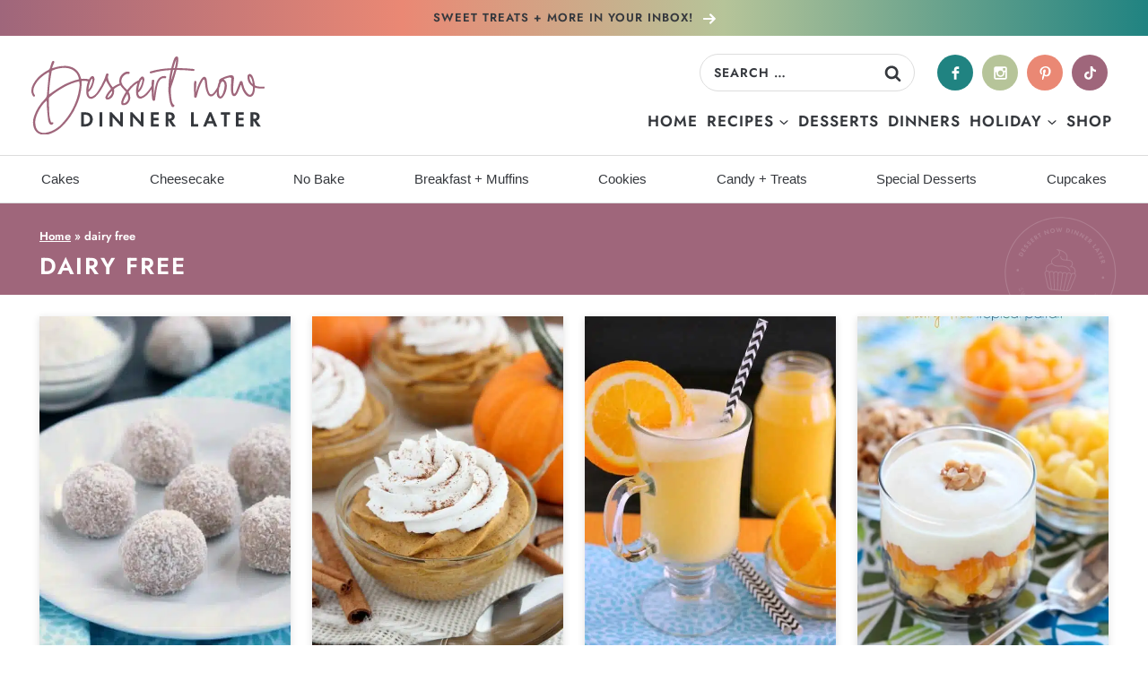

--- FILE ---
content_type: text/css
request_url: https://www.dessertnowdinnerlater.com/wp-content/themes/pmddessertnow/style.css?ver=1.0
body_size: 10921
content:
/*
Theme Name:     PMD Kadence
Theme URI:      http://Pixelmedesigns.com
Template:       kadence
Author:         Pixel me Designs LLC
Author URI:     http://Pixelmedesigns.com
Description:    Custom Kadence child theme.
Version:        1.0
License:        GNU General Public License v3.0 (or later)
License URI:    https://www.gnu.org/licenses/gpl-3.0.html
*/



/* General Content
---------------------------------------------------------------------------------------------------- */

/* Form Fields
--------------------------------------------- */

::placeholder {
	color: var(--global-palette3) !important;
}

a{
-webkit-tap-highlight-color: rgba(0, 0, 0, 0);
}

/* Theme Settings
--------------------------------------------- */

b, strong {
    font-weight: 600;
}

.post-disclosure{
    font-size: 12px;
font-style: italic;
    padding: 0;
text-align: left;
margin: 0;
display: none;
}

.post-disclosure p{
margin-bottom: 0 !important;
}

.post-disclosure a{
    color: var(--global-palette-highlight) !important;
text-decoration: underline !important;
	font-weight: bold;
}

.post-disclosure:after{
    display: none !Important;
}

.single .post-disclosure{
    display: inline;
}

.footer-disclosure{
	width:  100%;
	max-width:  1200px;
	margin:  0 auto;
	font-size:  12px;
	font-style:  italic;
	padding:  10px;
	text-align:  center;
}


/* Search Form
--------------------------------------------- */

.header-search-bar{
	margin-right: 15px;
}

.header-search-bar form input.search-field{
border-radius: 25px;
    padding: 7px 15px;
    font-family: var(--global-heading-font-family);
text-transform: uppercase;
letter-spacing: 1px;
font-weight: 600;
	font-size: 14px;
}

.header-search-bar  ::placeholder{
    color: var(--global-palette3) !Important;
    opacity: 100 !important;
}

input[type="search"]{
    color: var(--global-palette3) !Important;
}


/* Post Loop
--------------------------------------------- */

.entry.loop-entry{
text-align: center;
}

.kt-blocks-post-grid-item,
.entry.loop-entry{
    box-shadow: 0px 2px 8px rgba(35, 35, 35, .15) !important;
	transition: .5s;
}

.kt-blocks-post-grid-item:hover,
.entry.loop-entry:hover{
    box-shadow: 0px 2px 8px rgba(35, 35, 35, .35) !important;
}

.archive.content-style-unboxed .wp-site-blocks .post-thumbnail{
    margin-bottom: 5px !important;
}

.entry.loop-entry .entry-content-wrap{
    padding: 0px 10px !important;
}

.kt-feat-image-align-left{
align-items: center;
}

.grid-cols {
    column-gap: 1.5rem !important;
    row-gap: 1.5rem !important;
}


/* Header Content
---------------------------------------------------------------------------------------------------- */

/* Site Header
--------------------------------------------- */

.site-header{
	z-index: 9998 !Important;
}


.site-header-main-section-right{
flex-wrap: wrap !important;
}

.site-header-main-section-right .site-header-item-main-navigation{
width: 100% !Important;
	margin-top: 15px !important;
    justify-content: flex-end;
}

.header-navigation .menu{
	gap: 20px;
}

.main-navigation .primary-menu-container > ul > li.menu-item > a{
	padding: 2px 5px !important;
}

.menu-index a{
border-bottom: 2px solid var(--global-palette2);
}

/* Mobile Menu Toggle
--------------------------------------------- */

.menu-toggle{
    display: block;
    background: none !important;
    border: none !important;
    border-radius: 0;
    box-shadow: none !important;
    padding: 0;
    outline: none;
    cursor: pointer;
    line-height: 0;
    text-align: center;
    position: absolute;
    left: 5px;
    top: 10px;
    width: 48px;
    height: 48px;
    display: inline;
    z-index: 9999;
    box-shadow: none !Important;
}
    
.nav-menu.active {
        height: 100vh;
  width: 100%;
  overflow-y: scroll;
  -webkit-overflow-scrolling:touch;
    display: block;
    background: var(--global-palette5);
    padding-bottom: 25px;
}

.nav-menu .menu {
    display: inline-block;
    width: auto;
    display: block;
    padding: 0;
    margin: 0;
}

.nav-menu .menu-item {
    font-size: 16px;
    letter-spacing: 2px;
    font-weight: 600;
	text-transform: uppercase;
    font-family: var(--global-heading-font-family);
    list-style: none;
    position: relative;
    border-bottom: 1px solid #935c72;
}

.nav-menu .menu-item a  {
    border: none;
    color: var(--global-palette9);
    display: block;
    padding: 10px 18px;
    position: relative;
    text-decoration: none;
    transition: .5s;
}

.nav-menu .menu-item.current-menu-item>a, .nav-menu .menu-item.current-menu-ancestor>a{
    color: var(--global-palette9);
}

.nav-menu .menu-item:hover>a {
    color: var(--global-palette9);
    background: #935c72;
}

.nav-menu .menu-item.current-menu-item>a, .nav-menu .menu-item.current-menu-ancestor>a {
    color: var(--global-palette9);
}

.nav-menu .submenu-expand {
    background: transparent;
    border: none;
    border-radius: 0;
    box-shadow: none;
    padding: 0;
    outline: none;
    cursor: pointer;
    position: absolute;
    line-height: 0;
    top: 5px;
    right: 0px;
    width: 44px;
    height: 44px;
    -webkit-transform: rotate(180deg);
    transform: rotate(180deg);
    z-index: 999;
}

.nav-menu .submenu-expand:not(.expanded) {
    transform: none;
}
    
.nav-menu .menu-item .sub-menu{
    display: none;
}
    
    
.nav-menu .submenu-expand.expanded+.sub-menu {
    display: block;
    margin-left: 0;
    position: relative;
    width: 100%;
    background: var(--global-palette5);
}


.nav-menu .sub-menu .menu-item{
    font-size: 14px;
    letter-spacing: 1px;
    text-align: left;
}


.nav-menu .sub-menu .menu-item,
.nav-menu .sub-menu .menu-item a{
    color: var(--global-palette9);
}

.nav-menu .sub-menu .menu-item:hover>a {
    background: #935c72;
}

 .menu-toggle .close {
    display: none;
}

.menu-toggle:hover, .menu-toggle.active {
    background: var(--global-palette9);
}

.menu-toggle.active .close {
    display: inline;
}

.menu-toggle.active .open {
    display: none;
}

.nav-menu .submenu-expand svg {
    fill: var(--global-palette9);
    width: 12px;
    height: 12px;
}

.site-header .wrap>.menu-toggle, .site-header .wrap>.search-toggle {
    display: none;
}
    
    .nav-menu .social{
margin: 10px 0 10px 20px;
}   
    
    .nav-menu .search-form{
margin: 10px;
}

.nav-menu .tiktok{
    background: var(--global-palette1);
}

/* Mobile Search Toggle
--------------------------------------------- */

.pmd-search-toggle {
    background: var(--global-palette5);
    border: none;
    border-radius: 50%;
    padding: 0;
    outline: none;
    cursor: pointer;
    line-height: 0;
    text-align: center;
    position: absolute;
	right: 5px;
top: 10px;
    width: 48px;
    height: 48px;
		display: inline;
z-index: 999;
	padding:  0px !important;
	box-shadow: none !Important;
}

.pmd-search-toggle .svg-icon{
fill: var(--global-palette9);
}

.pmd-search-toggle .open {
    display: inline;
}

.pmd-search-toggle .close {
    display: none;
}

.pmd-search-toggle.active .close {
    display: inline;
}

.pmd-search-toggle.active .open {
    display: none;
}

.pmd-header-search {
    position: absolute;
    bottom: -78px;
    right: 0;
    background: var(--global-palette9);
    overflow: hidden;
    padding: 0px;
    width: 100%;
	z-index: 999;
	display: none;
    box-shadow: 0px 2px 8px rgba(35, 35, 35, .15);
}

.pmd-header-search.active{
	display: block;
}
.pmd-header-search .search-form {
    margin: 0 auto;
	max-width: 100%;
	padding: 15px 6px;
background: none;
	border: none;
}

.pmd-header-search .search-form input{
border: none;
background: none;
	box-shadow: none !Important;
}

.pmd-header-search .search-form{
display: block;
}
	
.pmd-header-search .search-form svg{
fill: var(--global-palette3) !important;
}

/* Popup Content
---------------------------------------------------------------------------------------------------- */

/* Callout Bar
--------------------------------------------- */

.callout-bar{
width: 100%;
text-align: center;
	transition: .5s;
	background: rgb(159,102,123);
background: linear-gradient(90deg, rgba(159,102,123,1) 0%, rgba(234,136,116,1) 35%, rgba(182,196,153,1) 63%, rgba(32,131,129,1) 100%);
}

.callout-bar:hover{	
	background: rgb(159,102,123);
background: linear-gradient(90deg, rgba(32,131,129,1) 0%, rgba(182,196,153,1) 35%, rgba(234,136,116,1) 63%, rgba(159,102,123,1) 100%);
}

.callout-bar button,
.callout-bar .button{
	background: none;
color: var(--global-palette3);
font-weight: 400;
	position: relative;
    letter-spacing: 1px;
    font-size: 13px;
	text-transform: uppercase;
	width: 100%;
}

.callout-bar button strong,
.callout-bar .button strong{
font-weight: 700;
}

.callout-bar button:after,
.callout-bar .button:after{
    content:'';
    background: url(images/arrow-white.svg) center no-repeat;
background-size: contain;
width: 14px;
height: 14px;
display: inline-block;
    vertical-align: middle;
margin-left: 6px;
}

/* Popup Fields
--------------------------------------------- */

#pmdModal.modal {
  display: none; 
  position: fixed; 
	z-index: 9999 !Important;
  left: 0;
  top: 0;
  width: 100%; 
  height: 100%; 
  overflow: auto; 
  background-color: rgb(0,0,0);
  background-color: rgba(0,0,0,0.4); 
}


#pmdModal .modal-content {
  width: 100%;
	max-width: 600px;
text-align: center;
  position: absolute;
  top: 50%;
  left: 50%;
  transform: translate(-50%, -50%);
	display: flex;
    -webkit-box-shadow: 0 3px 6px 0 rgb(0 0 0 / 10%);
    -moz-box-shadow: 0 3px 6px 0 rgba(0,0,0,.10);
    box-shadow: 0 3px 6px 0 rgb(0 0 0 / 10%);
background: var(--global-palette5);
padding: 40px 40px;
text-align: center;
	color: var(--global-palette9);
}

#closepop {
background: var(--global-palette4);
  color: var(--global-palette9);
  float: right;
  font-size: 28px;
  font-weight: bold;
	position: absolute;
top: 0px;
	right: 25px;
	z-index: 999;
	width: 40px;
}

#closepop:hover,
#closepop:focus {
  background: var(--global-palette2);
  text-decoration: none;
  cursor: pointer;
}



/*
Newsletter and Social
---------------------------------------------------------------------------------------------------- */

/* Newsletter
--------------------------------------------- */

.newsletter ul{
    margin: 0 !important;
padding: 0 !important;
}

.newsletter form{
	display: block;
align-items: center;
justify-content: center;
	width: 100%;
	max-width: 800px;
margin: 0 auto;
}

.newsletter input[type="text"],
.newsletter input[type="email"]{
	border-radius: 0;
width: 100%;
	margin: 5px auto;
    line-height: 1.2;
 font-size: 16px;
padding: 15px 12px;
color: var(--global-palette9);
	background: none;
border: 1px solid var(--global-palette9);
}

.newsletter form ::placeholder{
color: var(--global-palette9) !important;
}

.newsletter input[type="submit"],
.newsletter button,
.newsletter .button{
	width: 100%;
border-radius: 0;
background: var(--global-palette1);
    line-height: 1.2;
 font-size: 15px;
 text-transform: uppercase;
 letter-spacing: 2px;
color: var(--global-palette3);
font-weight: 600;
padding: 15px;
	margin: 5px auto;
}

.newsletter input[type="submit"]:hover,
.newsletter .button:hover,
.newsletter button:hover{
	background: var(--global-palette2);
}

.sidebar-newsletter .newsletter form{
display: block;
}

.sidebar-newsletter .newsletter input[type="text"],
.sidebar-newsletter .newsletter input[type="email"],
.sidebar-newsletter .newsletter input[type="submit"],
.sidebar-newsletter .newsletter .button,
.sidebar-newsletter .newsletter button{
	width: 100%;
margin: 5px auto;
}


/* Newsletter Popup
--------------------------------------------- */

.newsletter-popup h4{
	font-size: 24px;
line-height: 1.2;
	color: var(--global-palette9);
	position: relative;
	text-transform: uppercase;
letter-spacing: 2px;
	margin: 0 auto 5px !important;
}

.newsletter-popup p{
margin: 10px auto 20px !Important;
font-size: 16px;
}

.newsletter-popup .newsletter form{
	display: block;
}

.newsletter-popup .newsletter input[type="text"],
.newsletter-popup .newsletter input[type="email"],
.newsletter-popup .newsletter input[type="submit"],
.newsletter-popup .newsletter .button,
.newsletter-popup .newsletter button{
	display: block;
	width: 100%;
	margin: 5px auto;
	color: var(--global-palette3);
	background: var(--global-palette9);
border: 1px solid var(--global-palette9);
}

.newsletter-popup .newsletter form ::placeholder{
color: var(--global-palette3) !important;
}

.newsletter-popup .newsletter input[type="submit"],
.newsletter-popup .newsletter .button,
.newsletter-popup .newsletter button{
    background: var(--global-palette1);
color: var(--global-palette3);
	border: none;
text-transform: uppercase;
letter-spacing: 1px;
font-size: 16px;
}

.newsletter-popup .newsletter input[type="submit"]:hover,
.newsletter-popup .newsletter .button:hover,
.newsletter-popup .newsletter button:hover{
    background: var(--global-palette2);
    }


/* Social
--------------------------------------------- */

.social{
margin: 0px auto;
position:relative;
width: 190px;
height:40px;
	display: flex;
flex-direction: row;
justify-content: space-between;
align-items: center;
}

.social span{
margin:0;
padding:0;
width: 40px;
height:40px;
transition:  .5s;
	border-radius: 50%;
}

.social span, .social a{
height:40px;
display:block;
}

.social a{
        filter: brightness(0) invert(1);
}


.facebook {
background: var(--global-palette4);
}

.facebook a{
	background: url(images/facebook.svg) center no-repeat ;
background-size: 15px 15px;
}

.pinterest{
background: var(--global-palette2);
}

.pinterest a{
background: url(images/pinterest.svg) center no-repeat ;
background-size: 15px 15px;
}

.instagram {
background: var(--global-palette6);
}

.instagram a{
	background: url(images/instagram.svg) center no-repeat ;
background-size: 15px 15px;
}

.tiktok{
background: var(--global-palette5);
}

.tiktok a{
background: url(images/tiktok.svg) center no-repeat ;
background-size: 15px 15px;
}

.youtube{
background: var(--global-palette1);
}

.youtube a{
background: url(images/youtube.svg) center no-repeat ;
background-size: 15px 15px;
}



.social span:hover{
  transform: rotate(10deg);
}


/* Category Content
---------------------------------------------------------------------------------------------------- */


/* Archive Entry Hero
--------------------------------------------- */

.entry-hero.post-archive-hero-section .entry-header{
padding-top: 15px;
padding-bottom: 15px;
}

.entry-hero.post-archive-hero-section .entry-header:after{
  content: '';
  background: url(/wp-content/themes/pmddessertnow/images/submark-white.svg) center no-repeat;
  background-size: contain;
  width: 125px;
  height: 125px;
  display: Block;
  position: absolute;
	top: 15px;
  right: 15px;
  transform: rotate(5deg);
  opacity: .16;
}

.entry-hero .kadence-breadcrumbs{
margin: 10px 0 5px !important;
}

.entry-hero .archive-description p:first-of-type{
margin-top: 5px !important;
}

.entry-hero .archive-description p{
margin-bottom: 10px !important;
}

.archive-description a{
color: var(--global-palette9) !important;
	font-weight: 800;
}

/* Subcategory Buttons
--------------------------------------------- */

.catsub{
	width: 100%;
	max-width: 1240px;
	clear: both;
text-align: center;
text-transform: uppercase;
letter-spacing: 2px;
font-weight: 500;
	margin: 10px auto;
	text-align: center;
}

.catsub .wrap{
	padding: 0px;
	margin: 0 auto;
}

.catsub .catsub-menu{
	display:  flex;
	flex-direction:  row;
	justify-content: flex-start;
	align-items:  center;
	flex-wrap:  wrap;
	padding: 0;
	border: none;
}

.entry-header.post-archive-title.title-align-center .catsub-menu{
justify-content: center;
}

.entry-header.post-archive-title.title-align-right .catsub-menu{
justify-content: flex-end;
}

	.catsub-menu li{
list-style-type: none !Important;
}

.catsub .catsub-menu a{
	display: inline-block;
	margin: 5px;
	font-size: 13px;
padding: 5px 20px;
color: var(--global-palette9);
background: none;
	border: 1.5px solid var(--global-palette6);
	text-decoration: none;
}

.catsub .catsub-menu a:hover{
  transform: scale(.96);
}

.catsub button{
display: none;
	padding: 10px;
	text-align: left;
		font-size: 18px;
	width: 100%;
}

.catsub button:after{
	content: '';
	background: url(images/arrow.svg) center no-repeat;
background-size: contain;
width: 22px;
height: 22px;
display: inline-block;
	vertical-align: middle;
margin-left: 4px;
	transform: rotate(180deg);
	float: right;
}

.catsub button.active:after{
transform: none;
}


/* Single Content
---------------------------------------------------------------------------------------------------- */

.single .entry-header{
margin-bottom: 0 !important;
}

.single .hero-container.site-container{
    padding-top: 25px;
    padding-bottom: 25px;
}

.single .kadence-breadcrumbs,
.single .entry-meta,
.single .single-content{
margin-top: 5px !Important;
margin-bottom: 5px !Important;
}
	
.single #dpsp-content-top{
margin-bottom: 5px !important;
}

.entry-meta .posted-by a,
.entry-content a{
	font-weight: 800 !important;
}

.single .entry-content h2{
	text-transform: uppercase;
letter-spacing: 1px;
}	

/* WPRM Settings
--------------------------------------------- */

.recipe-share-open{
width: 100%;
clear: both;
display: flex;
align-items: center;
justify-content: center;
	padding: 0;
	gap: 5px;
	height: 45px;
}

.entry-header.title-align-left .recipe-share-open{
justify-content: flex-start;
}

.recipe-share-open .wprm-recipe-rating{
margin: 0  !important;
        height: 30px;
        display: flex;
        align-items: center;
    }

.recipe-share-open{
margin: 10px auto;
}

.recipe-share-open .wprm-recipe-jump-to-comments,
.recipe-share-open .wprm-recipe-jump,
.recipe-share-open .wprm-recipe-pin,
.recipe-share-open .wprm-recipe-jump-video{
margin: 0 5px 0 0 !important;
font-size: 12px !Important;
border: none !Important;
	color: var(--global-palette3) !Important;
	font-weight: 800 !important;
	text-transform: uppercase;
letter-spacing: 2px;
background: var(--global-palette8) !Important;
	padding: 8px 12px !important;
}

.recipe-share-open .wprm-recipe-jump-to-comments:hover{
background: #f7a797 !Important;
}

.recipe-share-open .wprm-recipe-jump:hover{
background: #d0dbb7 !Important;
}

.recipe-share-open .wprm-recipe-pin:hover{
background: #e7c2d0 !Important;
}

.recipe-share-open .wprm-recipe-jump-video:hover{
background: #f9d49a !Important;
}

.recipe-share-open .wprm-recipe-jump:before{
content: '';
background: url(images/arrow-black.svg) center no-repeat;
background-size: contain;
width: 11px;
height: 11px;
display: inline-block;
vertical-align: middle;
margin-right: 6px;
	transform: rotate(90deg);
}


.nutrition-toggle{
	padding: 8px 20px;
	color: var(--global-palette9);
	background: var(--global-palette5) !important;
	margin-top: 20px;
}

.nutrition-toggle:after{
	content: '';
	background: url(images/arrow-white.svg) center no-repeat;
background-size: contain;
width: 13px;
height: 13px;
display: inline-block;
	vertical-align: middle;
margin-left: 8px;    
	transform: rotate(90deg);
}

.nutrition-toggle.active:after{
	transform: rotate(-90deg);
}

.nutrition-content{
	padding: 15px;
display: none;
	border: 3px solid var(--global-palette8);
}

.nutrition-content.expanded{
display: block;
}

.wprm-recipe-rating-details{
	font-weight: bold !important;
font-style: italic !important;
}




/* Page Layout
--------------------------------------------- */

.page .entry-content-wrap{
padding-top: 0;
padding-bottom: 0;
}



/* List Styles
--------------------------------------------- */

.single-content ol{
    position: relative;
  list-style-type: none;
}

.single-content ol:not(.is-style-continue-list){
    counter-reset: countlist;
}


.single-content ol li {
    margin: .5em 0 .5rem;
    counter-increment: countlist;
    position: relative;
    list-style-type: none;
    padding: 0;
    text-indent: 0;
}


.single-content ol li::before {
    content: counter(countlist);
    color: var(--global-palette9);
    font-size: .85rem;
    font-weight: 700;
    position: absolute;
    --size: 28px;
    left: calc(-1 * var(--size) - 10px);
    line-height: var(--size);
    width: var(--size);
    height: var(--size);
    top: 4px;
    background: var(--global-palette5);
    border-radius: 50%;
    text-align: center;
    padding: 0;
}

.single-content ol li ul li:before{
display: none;
}

.single-content ul{
	margin-left: 0;
}

.single-content ul li {
    list-style-type: disc;
}

.single-content  ul li::marker{
    color:  var(--global-palette4);
}

.post-navigation-sub{
	letter-spacing: 3px !important;
    line-height: 1.3 !important;
	color: var(--global-palette3) !important;
font-size: 16px !important;
	text-transform: uppercase;
}

.entry-tags a.tag-link{
	color: var(--global-palette3) !important;
	border-radius: 0 !important;
	    font-family: var(--global-heading-font-family);
	text-transform: uppercase;
letter-spacing: 2px;
Font-size: 12px;
}

/* Author Box
--------------------------------------------- */

.entry-author-style-normal,
.entry-author-style-center{
background: var(--global-palette8);
	padding: 15px;
border: none !Important;
}

.entry-author-style-center{
	margin-top: 45px !important;
}

.entry-author-style-normal .entry-author-avatar{
left: 0px;
top: -25px;
border: 2px solid var(--global-palette9);
}

.entry-author-style-center .entry-author-avatar{
margin: -35px auto 0;
}

.entry-author-style-center .entry-author-avatar img{
	border: 4px solid var(--global-palette9);
}

.entry-author-style-center .entry-author-avatar:before,
.entry-author-style-center .entry-author-avatar:after{
	display: none !important;
}

.entry-author-name{
	font-family: var(--global-heading-font-family);
text-transform: uppercase;
letter-spacing: 2px;
font-size: 18px;
margin-bottom: 0 !important;
}

.entry-author-style-center .entry-author-profile .entry-author-description{
	max-width: 90% !important;
}

.entry-author-description {
font-size: 16px !important;
}


/* Page Numbers Styling
------------------------------------------------------------ */

.pagination .page-numbers{
border-radius: 50% !important;
}




/* Related Post
--------------------------------------------- */


.entry-related .entry-related-inner-content{
padding: 0;
}


h2.entry-related-title{
	text-transform: uppercase;
letter-spacing: 2px;
font-size: 24px;
}

.entry-related .entry.loop-entry{
	box-shadow: none !important;
    box-shadow: 0px 2px 8px rgba(35, 35, 35, .15) !important;
}

.entry-related .entry.loop-entry:hover{
    box-shadow: 0px 2px 8px rgba(35, 35, 35, .35) !important;
}

.entry-related .loop-entry .entry-content-wrap{
	padding: 5px !important;
}

.entry-related-inner-content{
	padding: 0 !important;
}

.entry-related-carousel h3.entry-title{
font-size: 15px !Important;
line-height: 1.4 !important;
	text-transform: uppercase;
letter-spacing: 1px;
	color: var(--global-palette3);
}

.entry-related .splide .splide__arrow{
background: var(--global-palette1);
	opacity: 100 !important;
	width: 45px;
height: 45px;
border-radius: 50%;
}

.entry-related .splide__arrow.splide__arrow--prev{
	left: -15px !important;
}

.entry-related .splide__arrow.splide__arrow--next{
right: -15px !important;
}


/* Comment Styles
--------------------------------------------- */

.comment-respond{
	background: var(--global-palette8);
	padding: 25px 20px;
	margin-bottom: 25px;
}

.comment-form textarea,
.comment-input-wrap input{
	border: 0px solid var(--global-palette3);
}

.comment-form .comment-input-wrap p label, .comment-form p.comment-form-float-label label{
	color: var(--global-palette3) !important;
}

.comment-reply-title,
#respond+.comments-title{
position: relative;
	text-transform: uppercase;
letter-spacing: 2px;
	font-size: 22px !important;;
}

#respond+.comments-title{
	margin-top: 5px !important;
}

.comment-list li{
	border: none;
background: var(--global-palette9);
	padding: 20px;
	margin-bottom: 20px;
	border: 1px solid var(--global-palette3);
}

.comment-list li.bypostauthor{
	background: var(--global-palette8);
}

.comment-body{
	border: none !important;
	margin-bottom: 0 !Important;
}

.comment-content{
	margin-bottom: 0 !Important;
}

.comment-reply-link{
color: var(--global-palette9) !Important;
border: none !Important;
background: var(--global-palette5) !Important;
	font-size: 15px;
}



/* Footer Content
---------------------------------------------------------------------------------------------------- */

/* Footer Widgets
--------------------------------------------- */


.footer-widget2 ul.menu{
    display: grid;
    grid-column-gap: 20px;
    grid-template-columns: repeat(2, 1fr);
	margin-bottom: 25px;
}

.footer-widget2 ul.menu li{
padding: 6px 5px;
margin: 0;
line-height: 1.3;
}

.footer-widget2 ul.menu li a{
	border: none !important;
}


.footer-widget-area{
	padding: 0 20px;
}


/* Site Footer
---------------------------------------------------------------------------------------------------- */


/* Featured On
--------------------------------------------- */


.featured-on .site-container{
	width: 100%;
	clear: both;
text-align: center;
padding: 25px 0;
}

.headline-border{
width: 100%;
position: relative;
}

.headline-border:after{ 
	content: '';
	position: absolute;
    top: 50%;
    left: 0;
    right: 0;
    overflow: hidden;
    width: 100%;
    height: 1px;
    content: "";
    background-color: var(--global-palette3);
	margin: 0 auto 15px;
	z-index: 1;
}

.featured-on .featured-on-title{
	text-transform: uppercase;
letter-spacing: 2px;
font-size: 16px;
	display: inline-block;
	background: #fff;
padding: 5px 15px;
position: relative;
	z-index: 2;
	margin: 0;
}

.featured-on .featured-on_logos{
display: flex;
align-items: center;
justify-content: space-between;
gap: 20px;
}

.featured-on .featured-on_logos img{
	width: 100%;
	max-width: 130px;
}


/* Footer Credits
--------------------------------------------- */

.footer-credits{
background: var(--global-palette9);
color: var(--global-palette3);
	padding: 10px;
font-size: 14px;
	letter-spacing: .4px;
	font-weight: 700;
}

.footer-credits a{
color: var(--global-palette3);
	text-decoration: none;
	font-weight: 400;
}

.footer-credits .site-container,
.footer-credits .foot-design_credit{
display: flex;
	justify-content: center;
align-items: center;
}

.footer-credits .foot-info{
width: 65%;
	justify-content: flex-start;
text-align: left;
	display: flex;
}

.footer-credits .foot-info ul{
	margin: 0 0 0 5px !important;
padding: 0 !important;
	display: flex;
align-items: center;
gap: 10px;
}

.footer-credits .foot-info ul li{
list-style-type: none;
}

.footer-credits .foot-info .footer-credit-top{
font-weight: 700;
margin-left: 10px;
	position: relative;
}


.footer-credits .foot-info .footer-credit-top:after{
	content: '';
	background: url(images/arrow.svg) center no-repeat;
background-size: contain;
width: 16px;
height: 16px;
display: inline-block;
	vertical-align: middle;
margin-left: 4px;
	transform: rotate(0deg);
}

.footer-credits .foot-design_credit {
width: 35%;
justify-content: flex-end;
	font-weight: 400;
}

.footer-credits .foot-design_credit img{
	margin-left: 5px;
}



/* Wordpress Block Content
---------------------------------------------------------------------------------------------------- */

/* Heading and Paragraph Fields
--------------------------------------------- */

p.is-style-headline-font,
p.is-style-small-title,
p.is-style-small-title-inline{
    font-family: var(--global-heading-font-family) !important;
font-weight: 600 !important;
}

.wp-block-heading.is-style-no-margin-heading{
margin-top: 0 !important;
}


.page .single-content .wp-block-group{
margin-bottom: 0;
}


/* Search Block
--------------------------------------------- */


.wp-block-search .wp-block-search__inside-wrapper{
    background: var(--global-palette9);
    border: 0px solid var(--global-palette3) !important;
    border-radius: 25px !Important;
    margin: 0 auto;
	padding: 6px 12px;
}

.primary-sidebar .wp-block-search .wp-block-search__inside-wrapper{
    border: 1px solid var(--global-palette3) !important;
}

.wp-block-search input{
border: none !important;
    color: var(--global-palette3) !Important;
    font-size: 15px;
    line-height: 1.3;
    font-family: var(--global-heading-font-family);
text-transform: uppercase;
letter-spacing: 1px;
font-weight: 600;
}

.wp-block-search input{
    background: none;
border: none;
}

.wp-block-search__button{
    background: var(--global-palette9) !important;
    color: var(--global-palette5) !important;
border-radius: 50%;
width: 38px;
height: 38px;
padding: 0;
}


/* Button Block
--------------------------------------------- */

.news-btn:before{
content: '';
background: url(images/contact.svg) center no-repeat;
background-size: contain;
width: 16px;
height: 16px;
display: inline-block;
vertical-align: middle;
margin: -2px 5px 0 0;
        filter: brightness(0) invert(1);
	transform: rotate(-3deg);
}

.wp-block-button .wp-block-button__link{
    transition: .4s;
}

.wp-block-button .wp-block-button__link:hover{
  transform: scale(.96);
}

.wp-block-button.is-style-btn-black-arrow .wp-block-button__link,
.wp-block-button.is-style-btn-white-arrow .wp-block-button__link{
    position: relative;
}

.wp-block-button.is-style-btn-black-arrow .wp-block-button__link:after{
    content:'';
    background: url(images/arrow-black.svg) center no-repeat;
background-size: contain;
width: 14px;
height: 14px;
display: inline-block;
    vertical-align: middle;
margin-left: 6px;
}

.wp-block-button.is-style-btn-white-arrow .wp-block-button__link:after{
    content:'';
    background: url(images/arrow-white.svg) center no-repeat;
background-size: contain;
width: 14px;
height: 14px;
display: inline-block;
    vertical-align: middle;
margin-left: 6px;
}

.wp-block-button.is-style-btn-border .wp-block-button__link{
border: 2px solid !important;
background: none !Important;
}

.wp-block-button.is-style-btn-border .wp-block-button__link.has-theme-palette-1-background-color{
border-color: var(--global-palette1) !important;
}

.wp-block-button.is-style-btn-border .wp-block-button__link.has-theme-palette-2-background-color{
border-color: var(--global-palette2) !important;
}

.wp-block-button.is-style-btn-border .wp-block-button__link.has-theme-palette-3-background-color{
border-color: var(--global-palette3) !important;
}

.wp-block-button.is-style-btn-border .wp-block-button__link.has-theme-palette-4-background-color{
border-color: var(--global-palette4) !important;
}

.wp-block-button.is-style-btn-border .wp-block-button__link.has-theme-palette-5-background-color{
border-color: var(--global-palette5) !important;
}

.wp-block-button.is-style-btn-border .wp-block-button__link.has-theme-palette-6-background-color{
border-color: var(--global-palette6) !important;
}

.wp-block-button.is-style-btn-border .wp-block-button__link.has-theme-palette-7-background-color{
border-color: var(--global-palette7) !important;
}

.wp-block-button.is-style-btn-border .wp-block-button__link.has-theme-palette-8-background-color{
border-color: var(--global-palette8) !important;
}

.wp-block-button.is-style-btn-border .wp-block-button__link.has-theme-palette-9-background-color{
border-color: var(--global-palette9) !important;
}

/* WP Image Block
--------------------------------------------- */

.wp-block-kadence-column figure.wp-block-image{
	margin-bottom: 5px !important;
}

.blocks-gallery-caption figcaption, .wp-block-embed figcaption, .wp-block-image figcaption, .wp-block-table figcaption, .wp-block-audio figcaption, .wp-block-video figcaption{
	color: var(--global-palette3) !important;
}

/* Menu Block
--------------------------------------------- */

.wp-block-navigation-item {
	width: 100%;
}

.wp-block-navigation-item .wp-block-navigation-submenu__toggle{
	background: var(--global-palette9) !Important;
	border: 1.5px solid var(--global-palette3) !important;
	padding: 8px 40px 8px 20px !important;
    font-family: var(--global-heading-font-family);
    color: var(--global-palette4) !Important;
letter-spacing: 0;
text-transform: none;
	width: 100%;
}

.wp-block-navigation__submenu-icon{
	background: var(--global-palette1) !important;
border-radius: 50%;
	width: 24px !important;
height: 24px !important;
	display: flex !important;
align-items: center;
justify-content: center;
	margin-left: -32px !Important;
}

.wp-block-navigation__submenu-icon svg{
width: 12px !important;
height: 12px !Important;
	color: var(--global-palette9);
}

.wp-block-navigation__submenu-container{
	border: none !Important;
	left: 0 !Important;
margin-left: 0 !Important;
padding-left: 0 !Important;
	width: 100% !Important;
}

.wp-block-navigation__submenu-container li{
    font-family: var(--global-heading-font-family);
    color: var(--global-palette4) !Important;
letter-spacing: 0;
text-transform: none;
font-size: 14px;
border-bottom: 1px solid var(--global-palette9);
}

.wp-block-navigation__submenu-container li:last-of-type{
border: none;
}

.wp-block-navigation__submenu-container li a{
	padding: 10px 15px;
}

/* In Post Pin Button - Grow Social Pug
--------------------------------------------- */

.in-post-pin .dpsp-networks-btns-wrapper{
    text-align: center;
    background: var(--global-palette3);
border: none !important;
}

.in-post-pin .dpsp-networks-btns-wrapper li{
    margin: 0 auto !Important;
float: none !Important;
}

.in-post-pin .dpsp-networks-btns-wrapper .dpsp-network-btn{
padding: 8px 8px 5px !important;
    justify-content: center;
border: none !important;   
    min-height: 55px !Important;
    box-shadow: none !Important;
}

.in-post-pin .dpsp-networks-btns-wrapper .dpsp-network-btn.dpsp-pinterest .dpsp-network-icon{
color: var(--global-palette9) !important;
    background: none !important;
border: 2px solid var(--global-palette9) !important;
border-radius: 50%;
}

.in-post-pin .dpsp-button-style-6 .dpsp-networks-btns-wrapper .dpsp-network-btn .dpsp-network-icon:not(.dpsp-network-icon-outlined) .dpsp-network-icon-inner>svg{
    fill: var(--global-palette9) !important;
}

.in-post-pin .dpsp-network-label{
font-size: 16px !important;
    text-transform: uppercase;
letter-spacing: 2px !important;
color: var(--global-palette9) !important;
    font-family: var(--global-heading-font-family);
line-height: 2 !important;
}

.in-post-pin .dpsp-network-icon-inner{
transition: none !Important;
transform: none !Important;
    height: 36px !important;
}

.in-post-pin .dpsp-network-icon .dpsp-network-icon-inner svg{
    max-width: 22px !Important;
    max-height: 22px !important;
}

.in-post-pin .dpsp-network-list-item.dpsp-hover{
    box-shadow: none !Important;
}

/* Group - Recipe Notes
 * --------------------------------------------- */

.is-style-group-recipe-notes h2 em{
    color: transparent;
  background: url(images/txt-notes.svg) no-repeat;
  background-size: contain;
  margin: 0;
}


/* Group - Make This
 * --------------------------------------------- */

.is-style-group-make-this{
	position: relative;
	display: flex;
	gap: 15px;
	margin-bottom: 45px !important;
}

.is-style-group-make-this p{
line-height: 1.5;
}

.is-style-group-make-this:before{
	content: '';
	background: url(/wp-content/themes/pmddessertnow/images/star-large.svg) center no-repeat;
background-size: contain;
width: 60px;
height: 60px;
	display: block;
	margin: 0;
}

.is-style-group-make-this .wp-block-button.is-style-btn-white-arrow{
position: absolute;
bottom: -10px;
right: 20px;
}

.is-style-group-make-this .wp-block-button.is-style-btn-white-arrow .wp-block-button__link:after{
transform: rotate(90deg);
}

/* Group - Gradient Border
 * --------------------------------------------- */

.is-style-group-gradient-border-headline,
.is-style-group-gradient-border{
	padding: 20px !important;
  border: 2px solid;
  border-image-slice: 1;
  border-width: 2px;
  border-image-source: linear-gradient(90deg, rgba(159,102,123,1) 0%, rgba(234,136,116,1) 35%, rgba(182,196,153,1) 63%, rgba(32,131,129,1) 100%);
	margin-top: 20px;
}

.is-style-group-gradient-border-headline{
	margin-top: 20px;
	padding: 0 20px 20px !important;
}

.is-style-group-gradient-border-headline .wp-block-heading:first-of-type{
    transform: translateY(-20px);
    padding: 0 10px;
    background: var(--global-palette9);
    display: inline-block;
    margin: 0 auto -10px !important;
}


/* Group - Border
 * --------------------------------------------- */

.is-style-group-border{
	border: 2px solid ;
background: none !important;
}

.is-style-group-border.has-theme-palette-1-background-color{
border-color: var(--global-palette1);
}

.is-style-group-border.has-theme-palette-2-background-color{
border-color: var(--global-palette2);
}

.is-style-group-border.has-theme-palette-3-background-color{
border-color: var(--global-palette3);
}

.is-style-group-border.has-theme-palette-4-background-color{
border-color: var(--global-palette4);
}

.is-style-group-border.has-theme-palette-5-background-color{
border-color: var(--global-palette5);
}

.is-style-group-border.has-theme-palette-6-background-color{
border-color: var(--global-palette6);
}

.is-style-group-border.has-theme-palette-7-background-color{
border-color: var(--global-palette7);
}

.is-style-group-border.has-theme-palette-8-background-color{
border-color: var(--global-palette8);
}

.is-style-group-border.has-theme-palette-9-background-color{
border-color: var(--global-palette9);
}


/* Group - Rating
 * --------------------------------------------- */

.is-style-group-rating{
padding: 30px 20px !important;
}

.is-style-group-rating:before{
	content: '';
	background: url(/wp-content/themes/pmddessertnow/images/star-five.svg) center no-repeat;
background-size: contain;
width: 110px;
height: 18px;
display: block;
margin: 0 auto 15px;
}

.is-style-group-rating p{
width: 100%;
max-width: 500px;
margin: 10px auto 15px !important;
}

.is-style-group-rating .wp-block-button.is-style-btn-white-arrow .wp-block-button__link:after{
transform: rotate(90deg);
}

/* Group - Purple Jump
 * --------------------------------------------- */

.is-style-group-purple-jump{
position: relative;
}

.is-style-group-purple-jump p{
	line-height: 1.4;
margin-bottom: 0 !important;
}

.pmd-post-block-jump {
    background: url(/wp-content/themes/pmddessertnow/images/arrow-white.svg) center no-repeat;
    background-size: 15px 15px;
    position: absolute;
    text-indent: -9999px;
    width: 40px;
    height: 40px;
    display: block;
    border-radius: 50%;
    border: 2px solid var(--global-palette9);
    position: absolute;
    bottom: -15px;
    right: 15px;
    transform: rotate(90deg);
}

.is-style-group-purple-jump .pmd-post-block-jump{
	background-color: var(--global-palette5);
}


.is-style-group-purple-jump .pmd-post-block-jump:hover{
	background-color: var(--global-palette4);
}

/* Group - Teal Jump
 * --------------------------------------------- */

.is-style-group-teal-jump{
position: relative;
}

.is-style-group-teal-jump p{
	line-height: 1.4;
margin-bottom: 0 !important;
}

.is-style-group-teal-jump .pmd-post-block-jump{
	background-color: var(--global-palette4);
}


.is-style-group-teal-jump .pmd-post-block-jump:hover{
	background-color: var(--global-palette5);
}

/* Accordion
------------------------------------------------------------ */

.single-content .schema-faq-section{
margin-bottom: 15px !important;
}

.wp-block-yoast-faq-block{
	margin-bottom: 25px;
}

.schema-faq-question{
  cursor: pointer;
	border: none;
background: var(--global-palette8);
width: 100%;
	display: block;
padding: 20px 15px !important;
margin-bottom: 0px;
font-size: 16px;
	    font-family: var(--global-heading-font-family);
text-transform: uppercase;
	letter-spacing: 2px;
line-height: 1.2;
	font-weight: 600;
color: var(--global-palette3);
}

.schema-faq-question.collapse{
	border: none;
	margin-bottom: 0;
}

.schema-faq-question:before{
  width: 16px;
  height: 20px;
  display: inline-block;
  content: "+";
  margin-right: 5px;
  vertical-align: top;
	color: var(--global-palette5);
}

.schema-faq-question.collapse:before{
  content: "-";
}

.schema-faq-question:hover{
border-color: var(--global-palette3);
}

.schema-faq-answer{
  display: none;
  padding-left: 1em;
}

.schema-faq-answer.collapse{
padding: 15px 20px;
background: var(--global-palette8);
border-top: 0;
}

.schema-faq-answer.default{
  display: block;
}

.single-content .wp-block-yoast-faq-block .schema-faq-question{
	margin-bottom: 0 !important;
}


/* Group - Headline Border
--------------------------------------------- */

.is-style-group-headline-border-left,
.is-style-group-headline-border-center{
width: 100%;
position: relative;
}

.is-style-group-headline-border-center{
	text-align: center;
}

.is-style-group-headline-border-left:after,
.is-style-group-headline-border-center:after{ 
	content: '';
	position: absolute;
    top: 50%;
    left: 0;
    right: 0;
    overflow: hidden;
    width: 100%;
    height: 1px;
    background-color: var(--global-palette3);
	margin: 0 auto 15px;
	z-index: 1;
}

.is-style-group-headline-border-left .wp-block-heading,
.is-style-group-headline-border-center .wp-block-heading{
	display: inline-block;
	background: #fff;
padding: 5px 15px;
position: relative;
	z-index: 2;
	margin: 0;
}

.is-style-group-headline-border-left .wp-block-heading{
	padding: 5px 15px 5px 0;
}

/* Save Article - WP Forms
--------------------------------------------- */

.wpforms-confirmation-container-full p,
.wpforms-confirmation-container-full, div[submit-success]>.wpforms-confirmation-container-full:not(.wpforms-redirection-message){
background: none !Important;
border: none !Important;
color: #fff !important;
}

.pmd-save-article .wpforms-confirmation-container-full p,
.pmd-save-article .wpforms-confirmation-container-full, div[submit-success]>.wpforms-confirmation-container-full:not(.wpforms-redirection-message){
	color: #242424 !Important;
}

.pmd-save-article div.wpforms-container-full{
margin: 0 auto !important;
}

.pmd-save-article .wpforms-form {
display: flex;
align-items: center;
	gap: 15px;
}

.pmd-save-article .wpforms-field-container{
	width: 75% !Important;
}

.pmd-save-article .wpforms-field-container .wpforms-field,
.pmd-save-article input[type=email]{
	width: 100% !Important;
	max-width: 100% !Important;
}

.pmd-save-article input[type=email]{
padding: 15px !important;
height: 48px !important;
}

.pmd-save-article .wpforms-submit-container{
margin: 0 auto !important;
padding: 0 !important;
	width: 22% !Important;
}

.pmd-save-article div.wpforms-container-full .wpforms-form button[type=submit]{
width: 100% !important;
padding: 5px 15px !important;
height: 48px !important;
    background: var(--global-palette5) !important;
	color: #fff;
border: none !important;
    font-size: 15px;
    line-height: 1.3;
    font-family: var(--global-heading-font-family);
text-transform: uppercase;
letter-spacing: 1px;
font-weight: 600;
}

.pmd-save-article .wpforms-confirmation-container-full, .pmd-save-article div[submit-success]>.wpforms-confirmation-container-full:not(.wpforms-redirection-message) {
    background: none !important;
    border: none !important;
    box-sizing: border-box;
}


/* Media Queries - Min Width
---------------------------------------------------------------------------------------------------- */

@media only screen and (min-width: 1024px) {
	
	.newsletter form{
	display: flex;
align-items: center;
justify-content: center;
}

.newsletter input[type="text"],
.newsletter input[type="email"]{
width: 32%;
	margin: 0 5px;
}

.newsletter input[type="submit"],
.newsletter .button,
.newsletter button{
	width: 32%;
	margin: 0 5px;
}
	
	.drawer-content .widget-area img{
		width: 100%;
		max-width: 200px;
	}
	
	.drawer-content .wp-block-search{
background: var(--global-palette9);
border-radius: 25px;
}
	
	.drawer-content .wp-block-search .wp-block-search__input{
color: var(--global-palette3) !important;
	font-size: 15px !important;
		border: none;
		background: none;
		opacity: 100;
}
		.drawer-content .wp-block-search .wp-block-search__input ::placeholder{
color: var(--global-palette3) !important;
		opacity: 100;
	}
	
	.drawer-content .wp-block-search .wp-block-search__button{
		background: none;
color: var(--global-palette1);
}
}



/* Media Queries - Max Width
---------------------------------------------------------------------------------------------------- */

@media only screen and (max-width: 1024px) {
	
.catsub{
	display: block;
	width: 100%;
}

.catsub .catsub-menu,
.entry-header.post-archive-title.title-align-center .catsub-menu,
.entry-header.post-archive-title.title-align-right .catsub-menu{
    justify-content: center;
}
	
	.catsub button{
	display: block;
	width: 100%;
	background: none;
	color: var(--global-palette3);
	background: var(--global-palette9);
	padding: 15px 15px;
	font-size: 14px;
    box-shadow: 0px 2px 8px rgba(35, 35, 35, .15);
}
	
	.catsub button:hover{
}

.catsub .catsub-menu{
	display: none;
	}
	
.catsub .catsub-menu.expanded{
	display: block;
    position: relative;
    width: 100%;
    z-index: 998;
	background: var(--global-palette9);
margin: 0;
	}
	
.catsub .catsub-menu a{
	display: block;
	position: relative;
	border: none;
	width: 100%;
	margin: 0px auto;
	background: none;
	padding: 10px 15px;
	color: var(--global-palette3);
	font-size: 14px;
	border-bottom: 1px solid var(--global-palette8);
	text-align: left;
}
	
	.catsub .catsub-menu a:hover{
	background: var(--global-palette8);
		transform: none;
}
	
.catsub:hover .catsub-menu a:last-of-type{
	border: none;
}
	
	#masthead.site-header {
    position: sticky;
    top: 0;
    width: 100%;
    z-index: 9998 !important;
		height: 70px !important;
		padding: 0 !Important;
    box-shadow: 0 10px 5px -5px rgba(0,0,0,.08);
}

	.site-main-header-wrap .site-header-row-container-inner>.site-container{
padding: 5px !important;
}
	
	.site-main-header-inner-wrap{
		min-height: 60px;
	}
	
	.site-branding a.brand img.svg-logo-image{
		height: 60px;
	}

		.search-toggle-open-container .search-toggle-open{
border-radius: 50%;
}
	
.nav-menu{
	display: none;
}
	

	.grid-cols {
    column-gap: 1.5rem !important;
    row-gap: 1.5rem !important;
}

		.featured-on .featured-on_logos,
	.footer-rows .site-container,
	.footer-rows_menus{
flex-wrap: wrap;
	}
	
	.featured-on .featured-on_logos{
justify-content: center;
}
	
}


@media only screen and (max-width: 767px) {

	.wp-block-kadence-tabs .kt-tabs-title-list{
		justify-content: center !important;
	}
	
.grid-sm-col-2 {
    grid-template-columns: repeat(2, minmax(0, 1fr)) !important;
}

	
	.footer-credits .foot-info,
		.footer-credits .site-container,
	.footer-credits .foot-design_credit{
		flex-wrap: wrap;
		gap: 10px;
	}
	
	.footer-credits .foot-info,
	.footer-credits .foot-design_credit{
		width: 100%;
text-align: center;
justify-content: center;
	}
	
	.footer-credits .foot-info ul{
		width: 100%;
	}
	
	.wp-block-navigation .wp-block-navigation-item,
	.wp-block-navigation__container{
		position: relative;
		flex-wrap: wrap !important;
	}
	
	.wp-block-navigation .has-child .wp-block-navigation__submenu-container{
		display: Block !important;
position: relative !important;
		left: auto !important;
		top: auto !important;
		width: 100% !important;
}


.wp-block-navigation-item .wp-block-navigation-submenu__toggle,
.wp-block-navigation__submenu-container li a{
	padding-top: 14px;
	padding-bottom: 14px;
}

    .entry-related-title{
margin: 0 0 15px !Important;
        padding: 0 5%;
        text-align: left;
}
    
    .entry-related .grid-cols{
    column-gap: 0rem;
    row-gap: 0rem;
}
    
    .entry-related .splide__slide{
margin: 0 auto !Important;
    width: 100%;
    max-width: 80%;
}
        
    .entry-related .splide__arrow.splide__arrow--next{
        right: 5px !Important;
    }
    
    .entry-related .splide__arrow.splide__arrow--prev{
        left: 5px !Important;
    }

        
    .comment-form p{
        margin: 5px auto !Important;
    }
    
p.comment-form-author,
p.comment-form-email,
p.comment-form-url{
margin: 0px auto !important;
    }
    
    p.form-submit{
margin: 15px auto 0 !important;
}
	
	#pmdModal .modal-content{
		padding: 45px 20px;
	}
	
		
		.pmd-save-article .wpforms-form{
		flex-wrap: wrap;
	}
	
	.pmd-save-article .wpforms-field-container,
	.pmd-save-article .wpforms-submit-container{
		margin: 0px auto !Importtant;
	width: 100% !Important;
}
	
	 .recipe-share-open{
	height: 75px;
	}
	
	.recipe-share-open .wprm-recipe-rating{
width: 100%;
}

}


@media only screen and (max-width: 359px) {
    .content-container.site-container {
        padding-left: 10px !important;
        padding-right: 10px !important;
    }
}

--- FILE ---
content_type: image/svg+xml
request_url: https://www.dessertnowdinnerlater.com/wp-content/uploads/2024/10/header.svg
body_size: 5636
content:
<?xml version="1.0" encoding="UTF-8"?> <svg xmlns="http://www.w3.org/2000/svg" id="Layer_1" viewBox="0 0 320.84 106.8"><defs><style> .cls-1 { fill: #35383d; } .cls-2 { fill: #9f667b; } </style></defs><g><path class="cls-2" d="M184.59,26.84c-.56-.1-1.14-.16-1.77-.16-3.95,0-7.02,1.85-9.2,5.56-2.18,3.71-3.86,10.79-5.04,21.26-.14-1.59-.21-3.33-.21-5.2,0-3.46.03-5.96.1-7.48.14-3.46.38-6.06.73-7.79v-.21c0-.35-.24-.62-.73-.83-.35-.14-.76-.21-1.25-.21h-.42c-.56.14-.9.49-1.04,1.04-.21,1.32-.33,3.52-.36,6.6,0,.14,0,.29,0,.43-1.08,2.23-2.77,4.72-5.09,7.47-2.6,3.08-4.75,5.07-6.44,5.97-1.7.9-2.89,1.35-3.59,1.35-1.39,0-2.39-.94-3.01-2.81-.14-.62-.24-1.21-.31-1.77v-.73c2.49-2.15,4.38-4.68,5.66-7.59,1.28-2.91,2.2-6.03,2.75-9.35.07-.35.11-.66.11-.94,0-.35-.04-.66-.11-.94-.28-1.45-.71-2.35-1.3-2.7-.59-.35-1.06-.52-1.4-.52-.56,0-1.14.24-1.77.73-1.53,1.32-2.7,2.91-3.53,4.78-.03.06-.05.13-.08.19-.11-.05-.21-.09-.33-.09-.21,0-.45.07-.73.21-4.64,2.15-9.46,6.38-14.45,12.68l-1.46-1.45c-1.66-1.59-3.17-3.29-4.52-5.09-.33-.44-.61-.88-.86-1.33.05-.13.08-.25.08-.33,0-.21-.04-.38-.1-.52-.12-.21-.31-.34-.56-.43-.39-1.03-.59-2.1-.59-3.21.21-2.91,1.3-5.27,3.27-7.07,1.97-1.8,3.93-2.7,5.87-2.7.35,0,.69.04,1.04.11.35,0,.64-.12.88-.37.24-.24.38-.57.42-.99.03-.42-.09-.76-.36-1.04-.28-.27-.62-.45-1.04-.52-.49-.14-1.01-.21-1.56-.21-2.5,0-5.03,1.28-7.59,3.84-2.49,2.43-3.74,5.41-3.74,8.94,0,.83.07,1.66.21,2.49.08.34.2.67.3,1-1.22.33-2.53.88-3.94,1.65-2.36,1.28-4.23,2.44-5.61,3.48-2.56-3.25-4.31-5.99-5.25-8.21-.94-2.21-1.4-3.98-1.4-5.3,0-1.11.24-2.11.73-3.01.14-.35.21-.62.21-.83,0-.35-.1-.62-.31-.83-.42-.48-.8-.73-1.14-.73h-.62c-.49,0-.9.31-1.25.94-.35.76-.69,1.7-1.04,2.81-.49,1.66-1.14,3.43-1.98,5.3-2.22,5.13-4.92,10.1-8.11,14.91-3.19,4.81-6.41,7.46-9.67,7.95-1.46-.07-2.43-.81-2.91-2.24-.49-1.42-.76-2.75-.83-4-.07,0-.1-.03-.1-.1,2.56-2.08,4.48-4.57,5.77-7.48,1.28-2.91,2.2-6.03,2.75-9.35.07-.35.1-.66.1-.94,0-.35-.04-.66-.1-.94-.28-1.52-.71-2.46-1.3-2.81-.59-.35-1.06-.52-1.4-.52-.62,0-1.25.28-1.87.83-1.21,1.04-2.21,2.32-3.04,3.84-.11-.09-.24-.17-.41-.22-3.05-.76-6.48-.94-10.29-.52-.07-.42-.17-.8-.31-1.14-.14-.55-.31-1.11-.52-1.66-2.77-8.59-8.87-13.51-18.29-14.76-1.25-.07-2.46-.1-3.64-.1-4.71,0-9.32.73-13.82,2.18-1.11.28-2.22.59-3.33.94.07-.83.36-1.87.88-3.12.52-1.25.99-2.32,1.4-3.22.07-.14.14-.24.21-.31.28-.69.42-1.42.42-2.18,0-.21-.09-.43-.26-.68-.17-.24-.36-.4-.57-.47l-.42-.1-.42.1c-.35,0-.59.1-.73.31-.56.55-.94,1.18-1.14,1.87-.9,2.5-1.7,4.99-2.39,7.48-.35,1.32-1.14,2.25-2.39,2.81-1.04.56-1.97,1.08-2.81,1.56-.83.49-1.73,1.04-2.7,1.66-6.58,4.16-11.68,9.56-15.28,16.21-1.59,2.84-2.39,5.82-2.39,8.94,0,.62.03,1.28.1,1.98.42,1.87,1.18,3.64,2.29,5.3.28.35.62.52,1.04.52h.21c.48-.07.85-.26,1.09-.57.24-.31.36-.57.36-.78,0-.14-.07-.31-.21-.52-1.46-1.94-2.18-3.91-2.18-5.92v-.31c.07-2.15.66-4.33,1.77-6.55,2.01-4.09,4.64-7.62,7.9-10.6,3.26-2.98,6.89-5.58,10.91-7.79.35-.14.59-.21.73-.21.21,0,.35.1.42.31v.42c0,.49-.07,1.14-.21,1.97-.14.69-.24,1.46-.31,2.29l-.62,5.82c-.62,6.24-1.18,12.44-1.66,18.6-.07,2.77-1.08,5.16-3.01,7.17-6.86,6.72-11.81,14.52-14.86,23.38-.97,2.77-1.46,5.58-1.46,8.42,0,2.22.31,4.5.94,6.86,2.08,6.1,6.44,9.46,13.1,10.08h1.46c3.26,0,6.41-.62,9.46-1.87,5.61-2.22,10.56-5.37,14.86-9.46,8.59-8.25,15.21-17.7,19.85-28.37,4.23-8.94,6.62-18.33,7.17-28.17v-3.74c0-.55-.04-1.11-.1-1.66,3.1-.48,6.09-.31,8.98.5-1.62,4.27-2.46,8.79-2.52,13.54,0,1.52.17,3.01.52,4.47.49,1.94,1.3,3.38,2.44,4.31,1.14.94,2.34,1.4,3.59,1.4.42,0,.83-.03,1.25-.1,3.39-.83,6.84-3.76,10.34-8.78,3.5-5.02,6.49-10.37,8.99-16.06,1.39,2.49,2.84,4.92,4.36,7.27.9,1.39,1.77,2.74,2.6,4.05-1.39,1.39-2.86,3.14-4.42,5.25-1.56,2.12-2.62,4-3.17,5.67-.07.28-.1.59-.1.94,0,.69.28,1.38.83,2.08.56.49,1.25.73,2.08.73.76,0,1.63-.21,2.6-.62,2.01-.9,3.6-2.36,4.78-4.36,1.18-2.01,1.77-4.05,1.77-6.13,0-1.04-.1-2.11-.31-3.22,2.62-2.32,5.6-4.04,8.92-5.18.42.75.9,1.48,1.47,2.17,1.38,1.66,2.84,3.26,4.36,4.78.62.62,1.25,1.21,1.87,1.77-.14.28-.38.69-.73,1.25-.83,1.32-1.82,3.03-2.96,5.14-1.14,2.12-1.99,4.21-2.55,6.29-.28.97-.42,1.84-.42,2.6,0,.69.11,1.29.31,1.77.42.9,1.35,1.35,2.81,1.35h.83c2.91-.41,5.06-1.73,6.44-3.95,1.39-2.22,2.08-4.29,2.08-6.24,0-1.66-.38-3.5-1.14-5.51-.21-.56-.45-1.11-.73-1.66-.14-.28-.28-.59-.42-.94,2.35-3.46,4.85-6.29,7.48-8.47,1.95-1.61,3.55-2.76,4.81-3.44-1.28,3.79-1.96,7.76-2.01,11.92,0,1.52.17,3.01.52,4.47.9,3.25,2.63,4.88,5.2,4.88.55,0,1.11-.07,1.66-.21,3.53-1.18,6.62-3.34,9.25-6.5,1.84-2.21,3.42-4.3,4.75-6.29.03,1.83.1,3.81.18,5.93.17,4.22.5,7.21.99,8.94.14.42.42.69.83.83.42.14.73.21.94.21.28,0,.55-.03.83-.1.49-.14.83-.48,1.04-1.04.21-2.08.81-6.3,1.82-12.68,1-6.38,2.23-10.65,3.69-12.84,1.45-2.18,2.94-3.48,4.47-3.9,1.52-.41,2.7-.45,3.53-.1.49.21.9.1,1.25-.31.35-.42.5-.92.47-1.51s-.33-.94-.88-1.04ZM28.06,19.5c3.81-1.66,7.14-2.74,9.98-3.22,2.84-.48,5.13-.73,6.86-.73,2.29,0,4.57.24,6.86.73,7.76,2.15,12.33,7.07,13.72,14.76-.76.21-1.63.45-2.6.73-2.91.49-7.41,2.04-13.51,4.68-6.1,2.63-14.48,7.76-25.15,15.38.42-10.95,1.7-21.72,3.85-32.32ZM65.68,44.76c-3.05,18.02-11.05,33.78-24.01,47.29-4.09,4.29-8.94,7.59-14.55,9.87-2.63,1.04-5.37,1.77-8.21,2.18-.49.07-.97.1-1.46.1-5.61,0-9.39-2.67-11.33-8-.56-2.08-.83-4.19-.83-6.34,0-.76.03-1.52.1-2.29.62-4.64,2.41-9.56,5.35-14.76,2.94-5.2,6.39-9.53,10.34-12.99,0,1.04.03,2.08.1,3.12,0,2.15.07,4.23.21,6.24.42,5.82.97,11.61,1.66,17.36.28,1.8.9,3.53,1.87,5.2.62.9,1.42,1.35,2.39,1.35h.21c.97,0,1.77-.48,2.39-1.46.21-.42.31-.76.31-1.04s-.1-.45-.31-.52c-.42-.21-.97-.35-1.66-.42-.21,0-.45.04-.73.1-.14.07-.28.1-.42.1-1.66-4.78-2.53-9.49-2.6-14.13v-1.04c-.21-3.74-.35-7.52-.42-11.33v-4.88c0-.48.03-.97.1-1.46.21-.69.62-1.35,1.25-1.97,5.82-4.92,12.33-9.34,19.54-13.25,7.21-3.91,14.13-6.56,20.79-7.95.35,1.8.52,3.57.52,5.3,0,1.94-.21,3.81-.62,5.61ZM83.58,30.43h.1c.28.07.42.45.42,1.15,0,.97-.24,2.42-.73,4.36-.56,1.73-1.25,3.46-2.08,5.2-.83,1.73-1.77,3.12-2.81,4.16.14-3.26.83-6.62,2.08-10.08,1.32-3.18,2.32-4.78,3.01-4.78ZM110.39,50.9c-.69,1.39-1.58,2.6-2.65,3.64-1.08,1.04-2.1,1.63-3.07,1.77.35-1.52,1.21-3.27,2.6-5.25,1.39-1.98,2.63-3.38,3.74-4.21.07.35.1.73.1,1.14,0,.97-.24,1.94-.73,2.91ZM133.05,57.97c-.49,2.08-1.7,3.74-3.64,4.99-1.04.56-1.8.83-2.29.83-.35,0-.56-.14-.62-.42-.07-.21-.1-.45-.1-.73,0-.62.24-1.49.73-2.6.62-1.52,1.39-3.07,2.29-4.63.9-1.56,1.59-2.79,2.08-3.69.21-.28.35-.45.42-.52.9,1.66,1.35,3.29,1.35,4.88,0,.62-.07,1.25-.21,1.87ZM152.17,31.05h.1c.28.07.42.45.42,1.15,0,.9-.24,2.32-.73,4.26-.49,1.73-1.16,3.46-2.03,5.2s-1.82,3.16-2.86,4.26c.14-3.26.83-6.65,2.08-10.19,1.39-3.12,2.39-4.68,3.01-4.68Z"></path><path class="cls-2" d="M224.09,19.23c.21-.35.31-.66.31-.94v-.31c-.07-.48-.38-.8-.94-.94-7.62-.76-15.35-1.18-23.18-1.25,1.25-4.92,1.87-8.97,1.87-12.16v-.94c-.21-1.38-.59-2.18-1.14-2.39-.56-.21-.94-.31-1.14-.31-.76,0-1.49.41-2.18,1.25-.97,1.25-1.89,3.24-2.76,5.97-.87,2.74-1.68,5.66-2.44,8.78-10.39.35-20.02,1.84-28.89,4.47-.55.28-.81.68-.78,1.2.04.52.23.88.57,1.09.35.21.66.31.94.31.35,0,.69-.07,1.04-.21,8.66-2.56,17.49-3.99,26.5-4.26-.76,3.33-1.32,5.92-1.66,7.79-.83,4.16-1.32,8.39-1.46,12.68-.14,4.29-.42,7.29-.21,8.94.66,5.07.35,1.72.83,6.5.62,6.44,1.83,10.95,3.64,13.51.62.76,1.21,1.13,1.77,1.09.55-.03,1.02-.27,1.4-.73.38-.45.57-.81.57-1.09v-.52c0-.34-.17-.62-.52-.83-1.39-.69-2.39-2.42-3.01-5.2-.62-2.77-1.02-5.85-1.19-9.25-.12-2.4-.2-4.57-.24-6.55.18-1.61.54-3.18,1.12-4.72.35-.97.73-2.08,1.14-3.32,1.8-5.34,3.67-11.5,5.61-18.5,8.24.07,16.01.52,23.28,1.35.55,0,.94-.17,1.14-.52ZM192.8,31.07c-.21.76-.42,1.42-.62,1.98.14-1.38.43-3.39.88-6.03.45-2.63,1.02-5.47,1.71-8.52.62-.07,1.28-.1,1.98-.1-1.39,4.85-2.7,9.08-3.95,12.68ZM197.38,15.9h-1.98c1.18-4.78,2.46-8.59,3.85-11.43-.07,3.12-.69,6.93-1.87,11.43Z"></path><path class="cls-2" d="M320.74,41.65c-.14-.41-.35-.62-.62-.62-.97.14-2.08.21-3.33.21-1.18,0-2.49-.07-3.95-.21-2.77-.34-4.54-.94-5.3-1.77-.28-2.35-.74-4.76-1.4-7.22-.66-2.46-1.47-4.49-2.44-6.08-1.04-1.39-2.11-2.08-3.22-2.08-.42,0-.83.1-1.25.31-.9.42-1.45.99-1.66,1.71-.21.73-.31,1.44-.31,2.13v.52c.21,4.85,2.25,8.7,6.13,11.54.35.21.68.45.99.73s.47.56.47.83v1.04c0,3.81-.73,6.65-2.18,8.52-.62.69-1.28,1.04-1.97,1.04-.76,0-1.59-.38-2.49-1.15-1.87-1.73-3.4-3.78-4.57-6.13-.76-1.73-1.39-3.6-1.87-5.61-.21-.69-.42-1.42-.62-2.18l-.21-.83c-.14-.69-.35-1.31-.62-1.87-.28-.55-.8-.9-1.56-1.04-.76,0-1.32.26-1.66.78-.35.52-.62,1.13-.83,1.82-.14.21-.24.45-.31.73-.69,1.59-1.35,3.22-1.98,4.88-.76,2.01-1.52,3.99-2.29,5.93-.97,2.08-1.8,3.12-2.49,3.12h-.1c-.76-.07-1.19-.94-1.3-2.6-.1-1.66-.16-2.95-.16-3.85,0-1.87.1-3.81.31-5.82.21-3.05.45-5.47.73-7.28.07-.48.1-.94.1-1.35,0-1.45-.28-2.46-.83-3.01-.76-.83-1.66-1.25-2.7-1.25h-.31c-1.04,0-2.74.31-5.09.94-2.56.76-5.01,1.66-7.33,2.7-2.32,1.04-3.69,2.01-4.1,2.91-.07.49-.11.9-.11,1.25,0,.42-.07.9-.21,1.45-.69,1.53-1.37,3.73-2.03,6.6-.05.21-.08.41-.13.62-.91,1.62-1.98,3.32-3.25,5.15-2.08,2.98-3.88,4.49-5.41,4.52-1.53.03-2.77-1.61-3.74-4.94-.56-1.87-.97-3.78-1.25-5.72-.07-.83-.17-1.78-.31-2.86-.14-1.07-.3-2.55-.47-4.42-.17-1.87-.5-3.26-.99-4.16-.49-.9-1.01-1.44-1.56-1.61-.56-.17-.9-.26-1.04-.26-.83,0-1.63.38-2.39,1.14-1.11,1.11-2.04,2.36-2.81,3.74-2.49,4.3-4.33,8.94-5.51,13.93l-.42,1.45c-.07.21-.14.45-.21.73-.07-.83-.09-2.13-.05-3.9.03-1.77.1-3.52.21-5.25.1-1.73.22-2.98.36-3.74.07-.14.1-.31.1-.52,0-.14-.03-.31-.1-.52-.07-.41-.21-.73-.42-.94-.42-.34-.8-.52-1.14-.52h-.31c-.42.14-.75.43-.99.88-.24.45-.36.92-.36,1.4-.14,1.8-.19,4.09-.16,6.86.03,2.77.09,5.37.16,7.79v3.85c0,.83.17,1.38.52,1.66.35.28.8.42,1.35.42s.97-.14,1.25-.42c.28-.28.66-1.38,1.14-3.32,1.52-6.72,3.78-12.78,6.76-18.19,1.11-1.87,1.82-2.82,2.13-2.86.31-.04.5-.05.57-.05.35,0,.62.42.83,1.25.21,1.04.36,2.27.47,3.69.1,1.42.35,3.41.73,5.97.38,2.56,1.19,5.23,2.44,8,1.25,2.77,2.87,4.19,4.89,4.26,2.01.07,4.12-1.31,6.34-4.15.62-.79,1.22-1.62,1.82-2.48-.03.55-.05,1.1-.05,1.64v1.56c.21,2.98,1.35,4.96,3.43,5.92.55.21,1.07.31,1.56.31.69,0,1.28-.17,1.77-.52.97-.62,1.77-1.42,2.39-2.39,1.52-2.08,2.69-4.43,3.48-7.07.8-2.63,1.2-4.95,1.2-6.96,0-.9-.07-1.77-.21-2.6-.35-2.84-1.73-4.99-4.16-6.45.76-.55,1.96-1.09,3.59-1.61,1.63-.52,2.84-.81,3.64-.88.8-.07,1.3-.1,1.51-.1,1.04,0,1.63.31,1.77.94v1.25c0,.9-.04,2.15-.1,3.74-.28,2.84-.4,5.94-.36,9.3.04,3.36.54,6.12,1.51,8.27.76,1.18,1.44,1.78,2.03,1.82.59.04.95.05,1.09.05.9,0,1.77-.49,2.6-1.46,1.11-1.38,2.01-2.94,2.7-4.68.9-2.08,1.73-4.16,2.49-6.24.35-.9.69-1.77,1.04-2.6h.62c.14.42.28.8.42,1.15.21.9.45,1.8.73,2.7,1.18,4.09,3.29,7.52,6.34,10.29,1.52,1.18,2.98,1.77,4.36,1.77.49,0,.97-.07,1.46-.21,1.94-.48,3.39-1.97,4.36-4.47.83-2.29,1.25-4.92,1.25-7.9,1.18.48,2.7.83,4.57,1.04,1.87.21,3.33.31,4.36.31,1.39,0,2.67-.1,3.84-.31.28-.07.43-.22.47-.47.03-.24.05-.43.05-.57,0-.21-.04-.48-.1-.83ZM301.1,33.03c-.69-1.94-1.04-3.74-1.04-5.41v-.94c1.66,1.39,2.77,3.03,3.33,4.94.55,1.91.9,3.73,1.04,5.46.07.21.1.42.1.62-1.6-1.18-2.74-2.74-3.43-4.68ZM265.35,36.3c.35,1.14.52,2.2.52,3.17,0,.49-.04,1.01-.1,1.56-.14,1.53-.35,2.84-.62,3.95-.49,2.15-1.13,4.1-1.92,5.87-.8,1.77-1.47,2.84-2.03,3.22-.56.38-.94.57-1.14.57-.56,0-1.01-.45-1.35-1.35-.56-1.66-.83-3.46-.83-5.4,0-1.59.17-3.26.52-4.99.03-.13.06-.25.09-.37.36-.63.71-1.26,1.06-1.91.07-.21.1-.42.1-.62,0-.28-.07-.52-.21-.73,0,0-.01-.01-.02-.02.82-2.26,1.89-4.1,3.24-5.49,1.46.55,2.36,1.4,2.7,2.55Z"></path></g><g><path class="cls-1" d="M73.6,76.11c2.7,0,5.05.29,7.19,1.89,2.35,1.77,3.71,4.58,3.71,7.8s-1.33,6-3.89,7.8c-2.26,1.6-4.38,1.86-7.08,1.86h-4.99v-19.35h5.05ZM72.33,92.21h1.16c.96,0,3.05-.06,4.73-1.28,1.54-1.1,2.41-3.07,2.41-5.13s-.84-4-2.38-5.16c-1.57-1.16-3.48-1.28-4.76-1.28h-1.16v12.85Z"></path><path class="cls-1" d="M97.56,76.11v19.35h-3.77v-19.35h3.77Z"></path><path class="cls-1" d="M107.76,95.45v-19.35h2.61l11.78,12.91v-12.91h3.77v19.35h-2.61l-11.78-12.94v12.94h-3.77Z"></path><path class="cls-1" d="M136.13,95.45v-19.35h2.61l11.78,12.91v-12.91h3.77v19.35h-2.61l-11.78-12.94v12.94h-3.77Z"></path><path class="cls-1" d="M175.22,79.36h-6.96v4.32h6.67v3.25h-6.67v5.28h6.96v3.25h-10.73v-19.35h10.73v3.25Z"></path><path class="cls-1" d="M190.27,76.11c2.67,0,4.03.7,4.93,1.45,1.48,1.25,1.92,2.9,1.92,4.35,0,1.89-.75,3.54-2.26,4.55-.49.35-1.19.67-2.12.84l6.03,8.15h-4.7l-5.16-7.77h-.46v7.77h-3.77v-19.35h5.6ZM188.44,85.01h1.07c.72,0,3.71-.09,3.71-2.93s-2.96-2.9-3.66-2.9h-1.13v5.83Z"></path><path class="cls-1" d="M223.45,76.11v16.1h5.97v3.25h-9.75v-19.35h3.77Z"></path><path class="cls-1" d="M249.89,91.39h-7.8l-1.71,4.06h-4.09l8.33-19.35h2.96l8.09,19.35h-4.06l-1.71-4.06ZM248.79,88.32l-2.76-6.96-2.75,6.96h5.51Z"></path><path class="cls-1" d="M268.83,79.36v16.1h-3.77v-16.1h-4.35v-3.25h12.47v3.25h-4.35Z"></path><path class="cls-1" d="M292.09,79.36h-6.96v4.32h6.67v3.25h-6.67v5.28h6.96v3.25h-10.73v-19.35h10.73v3.25Z"></path><path class="cls-1" d="M307.14,76.11c2.67,0,4.03.7,4.93,1.45,1.48,1.25,1.92,2.9,1.92,4.35,0,1.89-.75,3.54-2.26,4.55-.49.35-1.19.67-2.12.84l6.03,8.15h-4.7l-5.16-7.77h-.46v7.77h-3.77v-19.35h5.6ZM305.31,85.01h1.07c.72,0,3.71-.09,3.71-2.93s-2.96-2.9-3.66-2.9h-1.13v5.83Z"></path></g></svg> 

--- FILE ---
content_type: text/plain; charset=utf-8
request_url: https://ads.adthrive.com/http-api/cv2
body_size: 4785
content:
{"om":["024w7jmn","05sfwlfr","0929nj63","0b0m8l4f","0nkew1d9","0osb6hrx","0r31j41j","0sm4lr19","1","10011/6d6f4081f445bfe6dd30563fe3476ab4","10310289136970_462615644","10310289136970_579599725","10310289136970_593674671","10797905","10877374","11142692","11509227","11896988","12010080","12010084","12010088","12123650","12142259","12219634","124682_598","124684_141","124848_7","12gfb8kp","1453468","14xoyqyz","1611092","17_24696345","1832l91i","19ijfw1a","1ekh5tp4","1evtz2l1","1h7yhpl7","1ipg8t","1kch9gc0","206_501425","206_521168","206_549410","2132:46039085","2179:589318202881681006","2249:553781220","2249:694710256","2307:024w7jmn","2307:2zz883h7","2307:31yw6nyu","2307:3eo4xzpu","2307:3o9hdib5","2307:3v2n6fcp","2307:4qxmmgd2","2307:6u4glzf8","2307:77gj3an4","2307:7cmeqmw8","2307:7xb3th35","2307:88o5ox1x","2307:a566o9hb","2307:clpej29x","2307:fe9c3abs","2307:fqeh4hao","2307:g749lgab","2307:g80wmwcu","2307:gi2ao982","2307:io73zia8","2307:itmaz0g4","2307:jaz5omfl","2307:kef79kfg","2307:lu9l1oar","2307:mrxgofeg","2307:mtsc0nih","2307:nfwtficq","2307:s4s41bit","2307:tjhavble","2307:u30fsj32","2307:u5zlepic","2307:urut9okb","2307:vtri9xns","2307:vtwgy72c","2307:x9yz5t0i","2307:xc88kxs9","23786238","23786257","2409_25495_176_CR52092920","2409_25495_176_CR52092921","2409_25495_176_CR52092923","2409_25495_176_CR52092954","2409_25495_176_CR52092956","2409_25495_176_CR52092957","2409_25495_176_CR52092959","2409_25495_176_CR52150651","2409_25495_176_CR52153848","2409_25495_176_CR52153849","2409_25495_176_CR52175340","2409_25495_176_CR52178314","2409_25495_176_CR52178315","2409_25495_176_CR52178316","2409_25495_176_CR52186411","245841736","246638579","25048614","25048616","25048620","25_53v6aquw","25_pz8lwofu","25_utberk8n","262594","2676:85807320","2676:86621466","2715_9888_262592","2715_9888_262594","2760:176_CR52092920","2760:176_CR52092921","2760:176_CR52092923","2760:176_CR52092956","2760:176_CR52092957","2760:176_CR52092958","2760:176_CR52092959","2760:176_CR52150651","2760:176_CR52153848","2760:176_CR52153849","2760:176_CR52175339","2760:176_CR52175340","2760:176_CR52178314","2760:176_CR52178315","2760:176_CR52178316","2760:176_CR52186411","2760:176_CR52188001","2760:176_CR52190519","27s3hbtl","28925636","28933536","29402249","29414696","2jjp1phz","2jkfc11f","2xe5185b","2y5a5qhb","308_125203_14","308_125204_11","31809564","31yw6nyu","33106994","33604490","33608759","34141804","347138009","34836248","3490:CR52092918","3490:CR52092920","3490:CR52092921","3490:CR52092922","3490:CR52092923","3490:CR52175339","3490:CR52175340","3490:CR52178315","3490:CR52178316","3490:CR52212685","3490:CR52212686","3490:CR52212687","3490:CR52212688","34eys5wu","3658_104255_tjhavble","3658_146693_T26114212","3658_149557_6u4glzf8","3658_15038_cnkhpbox","3658_15078_cuudl2xr","3658_15078_u5zlepic","3658_15936_io73zia8","3658_175625_be4hm1i2","3658_18008_g80wmwcu","3658_19243_edspht56","3658_203382_l0mfc5zl","3658_203382_vtri9xns","3658_248515_hsj3dah0","3658_252262_T26228524","3658_253373_jr169syq","3658_67113_77gj3an4","3658_78719_y6s0p94l","36_46_11881007","3702_139777_24765466","3702_139777_24765468","3702_139777_24765477","3702_139777_24765483","3702_139777_24765484","381513943572","3LMBEkP-wis","3c5dkic6","3je11mti","3o6augn1","3o9hdib5","3v2n6fcp","3v5u0p3e","3x7t8epg","409_189408","409_192565","409_216366","409_216384","409_216386","409_216396","409_216398","409_216408","409_216416","409_220149","409_220333","409_220336","409_220349","409_223599","409_225978","409_225987","409_225988","409_226322","409_226332","409_226352","409_226354","409_227223","409_227224","409_227226","409_227239","409_228054","409_228055","409_228065","409_228070","409_228075","409_228077","409_228087","409_228089","409_228103","409_228362","409_228363","409_230714","409_230717","409_230718","409_230721","439246469228","44629254","458901553568","46039087","46039900","4771_74438_1610277379","47869802","481703827","485027845327","48739106","49123012","49123013","4972638","4aqwokyz","4cepw60l","4ghpg1az","4l8wnsbf","4qxmmgd2","501425","50904949","513182805","51372397","521168","52136743","521_425_203499","521_425_203500","521_425_203501","521_425_203504","521_425_203508","521_425_203515","521_425_203518","521_425_203525","521_425_203526","521_425_203529","521_425_203535","521_425_203536","521_425_203543","521_425_203615","521_425_203633","521_425_203674","521_425_203675","521_425_203677","521_425_203695","521_425_203700","521_425_203702","521_425_203712","521_425_203714","521_425_203730","521_425_203732","521_425_203900","521_425_203938","521_425_203939","521_425_203975","52bh8xmf","53214401","53v6aquw","54779847","54779856","54779873","5510:0nkew1d9","5510:czvjwngv","5510:kecbwzbd","5510:sagk476t","5532:553781814","553781814","55651486","55726194","55726209","557_409_216396","557_409_220139","557_409_220159","557_409_220333","557_409_220334","557_409_220344","557_409_220352","557_409_220354","557_409_220368","557_409_228055","557_409_228077","557_409_228105","557_409_228115","557_409_228354","557_409_228356","557_409_228363","558_93_pz8lwofu","558_93_qqvgscdx","56341213","56635908","5926525161","593674671","59664236","59873208","59873223","5989_84349_553781220","5gc3dsqf","5sfc9ja1","609577512","61210719","61217101","6126589193","6126595891","61830807","61916211","61916223","61916225","61916227","61916229","61932920","61932925","61932933","61932948","61932957","62187798","6226505231","627225143","627227759","627301267","627309156","627309159","628015148","628086965","628153053","628222860","628223277","628360579","628360582","628444259","628444262","628444433","628444439","628456310","628456313","628456376","628622163","628622172","628622178","628622244","628622247","628622250","628683371","628687043","628687157","628687460","628687463","628841673","62895837","629007394","629009180","629167998","629168001","629168010","629168565","629171196","629171202","62949920","62980383","62981075","62981822","63028850","63038032","636910768489","651637446","659216891404","659713728691","680_99480_700109379","680_99480_700109389","680_99480_700109391","681057898967","683730753","683738007","683738706","684141613","684493019","688070999","688078501","68unv1kn","694214925","694906156","694912939","695879875","696314600","696332890","697189989","697189993","697189994","697876994","697876999","699812344","699812857","699813340","699824707","6lmy2lg0","6u4glzf8","6wbm92qr","700109389","700109399","701329612","702397981","702423494","702759138","702759441","702759457","702878803","703943422","70_85704560","71aegw5s","7354_138543_85445179","7354_138543_85445183","7354_138543_85445193","7354_138543_85445206","7354_138543_85807343","7354_138543_85808988","7354_138543_85809006","7354_138543_85809016","7732580","77gj3an4","78827816","7cmeqmw8","7k27twoj","7pmot6qj","7xb3th35","8152859","8152879","8161137","81906842","82133859","85445183","85808987","85809016","86621356","8666/7cd4d5087da37c02cd8f72043b73ba5e","8666/87feac90a39a46fc478dd6042af9e7cc","8fdfc014","8h0jrkwl","8hezw6rl","8vnf9hi0","8vv4rx9p","9057/0328842c8f1d017570ede5c97267f40d","9057/118fd3eefbff5c5b303909fff5103e9c","9057/1ed2e1a3f7522e9d5b4d247b57ab0c7c","9057/211d1f0fa71d1a58cabee51f2180e38f","93_mwnvongn","9598001","9757618","9cv2cppz","9nex8xyd","9rqgwgyb","9rvsrrn1","9vtd24w4","9vykgux1","9yffr0hr","a0oxacu8","a4nw4c6t","a566o9hb","abhu2o6t","axa2hq5l","axw5pt53","b1w0l8ek","b3sqze11","be4hm1i2","bmp4lbzm","bwrjdgxj","c1u7ixf4","c3dhicuk","c9rolkhd","cbg18jr6","ch5fuz3g","cn1efkj5","cqant14y","cr-3zgb5amhubwe","cr-8ku72n5v39rgv2","cr-98utwg3vu8rm","cr-98utwg4pu8rm","cr-98utwg4pu9xg","cr-9hxzbqc08jrgv2","cr-aav22g0subwj","cr-aawz3f2tubwj","cr-cwmfitcruatj","cr-f6puwm2w27tf1","cr-lg354l2uvergv2","cuudl2xr","cv2huqwc","cx2d0vgs","cymho2zs","d8ijy7f2","daw00eve","ddr52z0n","dif1fgsg","dkauyk7l","e2c76his","e2qeeuc5","eb9vjo1r","er0hyaq2","ey0u83c2","ey8vsnzk","f3craufm","f88uimwg","fcn2zae1","fde1r3pi","fe9c3abs","fmbxvfw0","fmmrtnw7","fnjdwof5","fw84nthf","g31jnagh","g4kw4fir","g749lgab","g80wmwcu","gb15fest","ghoftjpg","gj04tdro","gnalgf6a","gptg4zsl","gr2aoieq","gsez3kpt","h4x8d2p8","hbev5lgg","hf9ak5dg","hf9btnbz","hi8yer5p","hk984ucz","hsj3dah0","i2aglcoy","i90isgt0","iaqttatc","ic7fhmq6","imu4u2yg","io73zia8","is1l9zv2","itsevmfr","iyh157iz","j33prfbe","j39smngx","j70siazw","j88267wd","jd035jgw","jf0p7mje","jr169syq","k2gvmi4i","k7qp6joc","kgfwtasx","kk5768bd","knoebx5v","ktpkpcen","l0mfc5zl","ldnbhfjl","ldv3iy6n","livo1etn","llejctn7","m3rl0p17","mg96m6xw","mohri2dm","mtsc0nih","mwnvongn","n3egwnq7","nfz6evy6","nhusnlsk","nn71e0z5","nrs1hc5n","nv0uqrqm","o2s05iig","o75mtqkr","offogevi","okkdbng9","ot91zbhz","oz31jrd0","pgs2tniz","pilv78fi","poc1p809","ppvl1dzu","pte4wl23","ptux83wa","pug4sba4","pz8lwofu","q7tzkqp6","q9plh3qd","qb8hi5il","qe4zv5te","qp002yqd","qqvgscdx","qsssq7ii","r4slj7p5","riaslz7g","rmrep4nh","rrlikvt1","s3v8ap1f","s4otr2wq","s4s41bit","s5fkxzb8","s5pgcdmy","sagk476t","srvah9hj","swrc8z6b","t4zab46q","t5kb9pme","ti0s3bz3","tjhavble","tx8nd4ly","u30fsj32","u5zlepic","udxsdt9w","ujqkqtnh","uktf5q4v","urut9okb","uvhp7hsk","uxcfox2r","v9nj2zmr","ven7pu1c","vf0dq19q","vk7simkb","vntg5tj3","vosqszns","vtri9xns","vtwgy72c","w1ws81sy","w2j6ygpk","w9z4nv6x","wbz5nuns","wix9gxm5","wn2a3vit","wpkv7ngm","wt0wmo2s","wtlpbid4","x9yz5t0i","xbw1u79v","xdaezn6y","xgzzblzl","xhcpnehk","xtxa8s2d","xwhet1qh","xxv36f9n","xz9ajlkq","y141rtv6","y51tr986","y6s0p94l","y84e8qjy","ygmhp6c6","yi6qlg3p","yl0m4qvg","yn9en1xv","yq5t5meg","z2zvrgyz","zn3r9acx","zny4t2db","zobh5nop","zvfjb0vm","7979132","7979135"],"pmp":[],"adomains":["1md.org","a4g.com","about.bugmd.com","acelauncher.com","adameve.com","adelion.com","adp3.net","advenuedsp.com","aibidauction.com","aibidsrv.com","akusoli.com","allofmpls.org","arkeero.net","ato.mx","avazutracking.net","avid-ad-server.com","avid-adserver.com","avidadserver.com","aztracking.net","bc-sys.com","bcc-ads.com","bidderrtb.com","bidscube.com","bizzclick.com","bkserving.com","bksn.se","brightmountainads.com","bucksense.io","bugmd.com","ca.iqos.com","capitaloneshopping.com","cdn.dsptr.com","clarifion.com","clean.peebuster.com","cotosen.com","cs.money","cwkuki.com","dallasnews.com","dcntr-ads.com","decenterads.com","derila-ergo.com","dhgate.com","dhs.gov","digitaladsystems.com","displate.com","doyour.bid","dspbox.io","envisionx.co","ezmob.com","fla-keys.com","fmlabsonline.com","g123.jp","g2trk.com","gadgetslaboratory.com","gadmobe.com","getbugmd.com","goodtoknowthis.com","gov.il","grosvenorcasinos.com","guard.io","hero-wars.com","holts.com","howto5.io","http://bookstofilm.com/","http://countingmypennies.com/","http://fabpop.net/","http://folkaly.com/","http://gameswaka.com/","http://gowdr.com/","http://gratefulfinance.com/","http://outliermodel.com/","http://profitor.com/","http://tenfactorialrocks.com/","http://vovviral.com/","https://instantbuzz.net/","https://www.royalcaribbean.com/","ice.gov","imprdom.com","justanswer.com","liverrenew.com","longhornsnuff.com","lovehoney.com","lowerjointpain.com","lymphsystemsupport.com","meccabingo.com","media-servers.net","medimops.de","miniretornaveis.com","mobuppsrtb.com","motionspots.com","mygrizzly.com","myiq.com","myrocky.ca","national-lottery.co.uk","nbliver360.com","ndc.ajillionmax.com","nibblr-ai.com","niutux.com","nordicspirit.co.uk","notify.nuviad.com","notify.oxonux.com","own-imp.vrtzads.com","paperela.com","parasiterelief.com","peta.org","pfm.ninja","pixel.metanetwork.mobi","pixel.valo.ai","plannedparenthood.org","plf1.net","plt7.com","pltfrm.click","printwithwave.co","privacymodeweb.com","rangeusa.com","readywind.com","reklambids.com","ri.psdwc.com","royalcaribbean.com","royalcaribbean.com.au","rtb-adeclipse.io","rtb-direct.com","rtb.adx1.com","rtb.kds.media","rtb.reklambid.com","rtb.reklamdsp.com","rtb.rklmstr.com","rtbadtrading.com","rtbsbengine.com","rtbtradein.com","saba.com.mx","safevirus.info","securevid.co","seedtag.com","servedby.revive-adserver.net","shift.com","simple.life","smrt-view.com","swissklip.com","taboola.com","tel-aviv.gov.il","temu.com","theoceanac.com","track-bid.com","trackingintegral.com","trading-rtbg.com","trkbid.com","truthfinder.com","unoadsrv.com","usconcealedcarry.com","uuidksinc.net","vabilitytech.com","vashoot.com","vegogarden.com","viewtemplates.com","votervoice.net","vuse.com","waardex.com","wapstart.ru","wdc.go2trk.com","weareplannedparenthood.org","webtradingspot.com","www.royalcaribbean.com","xapads.com","xiaflex.com","yourchamilia.com"]}

--- FILE ---
content_type: image/svg+xml
request_url: https://www.dessertnowdinnerlater.com/wp-content/themes/pmddessertnow/images/submark-white.svg
body_size: 6197
content:
<?xml version="1.0" encoding="UTF-8"?>
<svg id="Layer_1" xmlns="http://www.w3.org/2000/svg" width="250" height="250" version="1.1" viewBox="0 0 250 250">
  <!-- Generator: Adobe Illustrator 30.0.0, SVG Export Plug-In . SVG Version: 2.1.1 Build 123)  -->
  <defs>
    <style>
      .st0 {
        fill: #fff;
      }

      .st1 {
        display: none;
      }
    </style>
  </defs>
  <path class="st0" d="M124.5,248.5C56.1,248.5.5,192.9.5,124.5S56.1.5,124.5.5s124,55.6,124,124-55.6,124-124,124ZM124.5,2.7C57.4,2.7,2.7,57.4,2.7,124.5s54.6,121.8,121.8,121.8,121.8-54.6,121.8-121.8S191.6,2.7,124.5,2.7Z"/>
  <g class="st1">
    <path class="st0" d="M28.2,89.5c.4-1.2,1.1-2.3,2.5-3,1.1-.5,2.3-.6,3.7,0,1.4.5,2.2,1.4,2.7,2.4.8,1.7.3,3.3,0,4l-1.1,2.9-8.9-3.3,1-2.8ZM35.1,93l.2-.5c.2-.4.5-1.4.2-2.2-.2-.6-.8-1.3-1.8-1.7-1-.4-1.7-.2-2.2,0-.9.4-1.3,1.2-1.6,1.9l-.2.5,5.4,2Z"/>
    <path class="st0" d="M35.9,76.8l-1.4,2.8,1.6.8,1.4-2.7,1.7.8-1.4,2.7,1.9.9,1.4-2.8,1.7.8-2.4,4.8-8.5-4.3,2.4-4.8,1.7.8Z"/>
    <path class="st0" d="M41,69.2c-.9.3-1.3.8-1.4,1-.2.3-.3.6-.2,1,0,.2.2.4.4.5.2.1.4.2.6.1.3,0,.5-.3,1.1-.7l.6-.5c.4-.3.8-.6,1.3-.7.7-.2,1.4,0,1.9.4.8.5,1.4,1.3,1.5,2,.3,1.2-.3,2.3-.6,2.8-.4.6-.8,1-1.3,1.4-.5.3-1.1.5-1.6.6l-.7-1.8c.3,0,.8-.2,1.1-.4.4-.2.7-.5.9-.8.2-.2.3-.6.3-1,0-.2-.2-.5-.5-.7-.3-.2-.5-.2-.8,0-.3.1-.8.5-1,.7l-.6.5c-.4.3-.8.6-1.3.7-.7.1-1.3-.2-1.7-.4-.7-.4-1.2-1-1.4-1.8-.2-.9,0-1.7.5-2.4.3-.6,1-1.4,2.3-1.9l.8,1.7Z"/>
    <path class="st0" d="M47.1,60.9c-.9.2-1.4.6-1.5.8-.2.2-.4.6-.3.9,0,.2.1.4.3.6.2.1.4.2.5.2.3,0,.6-.3,1.2-.6l.7-.4c.4-.2.9-.5,1.4-.6.8-.1,1.4.2,1.8.5.8.6,1.2,1.4,1.3,2.1.2,1.2-.5,2.2-.9,2.7-.4.5-.9.9-1.5,1.2-.5.2-1.2.4-1.7.5l-.5-1.9c.3,0,.8-.1,1.1-.2.4-.1.7-.4,1-.7.2-.2.4-.6.4-1,0-.2-.1-.5-.4-.7-.2-.2-.5-.2-.7-.2-.3,0-.9.4-1.1.5l-.7.4c-.4.2-.9.5-1.4.6-.7,0-1.3-.3-1.6-.6-.7-.5-1.1-1.2-1.2-2-.1-.9.2-1.7.8-2.4.4-.5,1.1-1.3,2.5-1.6l.6,1.8Z"/>
    <path class="st0" d="M54,52.7l-2.2,2.3,1.3,1.3,2.1-2.2,1.3,1.3-2.1,2.2,1.5,1.5,2.2-2.3,1.3,1.3-3.7,3.9-6.8-6.6,3.7-3.9,1.3,1.3Z"/>
    <path class="st0" d="M58.5,46.2c.9-.8,1.8-1,2.4-.9.6,0,1.3.3,2,1.1.4.5.8,1.1.7,2,0,.4-.2,1-.5,1.4l4.7,1.1-2,1.7-4.4-1.2,2.4,2.9-1.7,1.4-6.1-7.2,2.5-2.1ZM60.4,50.2l.4-.3c.3-.3.7-.6.7-1.2,0-.2,0-.6-.3-.9-.3-.4-.7-.5-1-.5-.4,0-.9.4-1.1.6l-.4.3,1.7,2Z"/>
    <path class="st0" d="M68.3,41.1l4.3,6.3-1.8,1.2-4.3-6.3-1.7,1.2-1-1.5,5.2-3.6,1,1.5-1.7,1.2Z"/>
    <path class="st0" d="M81.3,42.1l-4-8.6,1.7-.8,7.2,3.4-2.6-5.5,2-.9,4,8.6-1.7.8-7.2-3.4,2.6,5.6-2,.9Z"/>
    <path class="st0" d="M98.8,26.5c1.1.6,2,1.6,2.4,3,.4,1.2.3,2.6-.4,3.8-.6,1.1-1.6,1.9-3.1,2.4-1.7.5-3.1.2-3.9-.3-1.1-.6-2-1.6-2.4-2.9-.4-1.3-.2-2.8.4-3.9.4-.8,1.3-1.9,3.1-2.4,1.4-.4,2.7-.3,3.9.3ZM93.7,29.5c-.3.5-.5,1.3-.2,2.3.3.8.7,1.4,1.4,1.8.8.4,1.5.4,2.2.2.9-.3,1.5-.8,1.8-1.4.3-.4.5-1.2.2-2.3-.3-.9-.9-1.5-1.4-1.8-.6-.3-1.4-.4-2.2-.2-.8.2-1.4.7-1.8,1.4Z"/>
    <path class="st0" d="M105.3,23.8l2.9,5.9,1.1-6.5,1.5-.2,2.9,5.9,1.1-6.5,2.3-.3-1.9,9.8-1.8.3-2.8-5.4-1.2,6-1.8.3-4.5-8.9,2.3-.3Z"/>
    <path class="st0" d="M129.9,22.2c1.2,0,2.6.3,3.7,1.5.8.9,1.2,2,1.2,3.5,0,1.5-.7,2.5-1.5,3.3-1.4,1.2-3,1.2-3.8,1.2l-3.1-.2.6-9.5,3,.2ZM128.6,29.8h.6c.5,0,1.4,0,2.2-.5.5-.4,1-1.2,1.1-2.2,0-1-.3-1.7-.7-2.1-.7-.8-1.6-.9-2.2-.9h-.6s-.3,5.7-.3,5.7Z"/>
    <path class="st0" d="M144.3,25.8l-3.1-.5-.3,1.8,3,.5-.3,1.8-3-.5-.4,2.1,3.1.5-.3,1.8-5.3-.9,1.6-9.3,5.3.9-.3,1.8Z"/>
    <path class="st0" d="M153.1,28.5c-.5-.8-1.1-1-1.4-1.1-.3,0-.7-.1-1,0-.2,0-.3.3-.4.5,0,.2,0,.4,0,.6.2.3.5.4,1,.8l.6.4c.4.3.8.6,1.1,1,.4.7.4,1.3.2,1.9-.3.9-.8,1.7-1.4,2-1,.6-2.2.4-2.8.2-.7-.2-1.2-.4-1.7-.9-.4-.4-.8-.9-1.1-1.4l1.5-1.2c.2.3.5.7.7.9.3.3.6.5,1.1.6.3,0,.7.1,1,0,.2-.1.4-.3.5-.7,0-.3,0-.5-.1-.7-.2-.3-.7-.6-.9-.8l-.7-.5c-.4-.3-.8-.6-1.1-1.1-.3-.6-.2-1.3-.1-1.7.2-.8.7-1.4,1.4-1.8.8-.5,1.6-.4,2.5-.2.6.2,1.6.6,2.5,1.7l-1.4,1.3Z"/>
    <path class="st0" d="M162.8,32c-.4-.9-1-1.1-1.2-1.2-.3-.1-.6-.2-1,0-.2,0-.4.2-.4.5,0,.2,0,.4,0,.6.1.3.4.5.9.9l.6.5c.3.3.7.7.9,1.1.3.7.2,1.4,0,1.9-.4.9-1,1.6-1.6,1.9-1.1.5-2.3.2-2.9,0-.6-.2-1.2-.6-1.6-1.1-.4-.4-.7-1-.9-1.5l1.6-1c.1.3.4.8.6,1,.3.3.6.6,1,.8.3.1.7.2,1,0,.2,0,.5-.3.6-.6.1-.3,0-.5,0-.8-.2-.3-.6-.7-.8-.9l-.6-.5c-.4-.3-.8-.7-1-1.2-.3-.7,0-1.3,0-1.7.3-.8.8-1.3,1.5-1.7.9-.4,1.7-.3,2.5,0,.6.2,1.5.7,2.3,1.9l-1.5,1.1Z"/>
    <path class="st0" d="M172.7,36.2l-2.8-1.4-.8,1.6,2.7,1.4-.8,1.6-2.7-1.4-1,1.9,2.8,1.4-.8,1.6-4.8-2.4,4.3-8.4,4.8,2.4-.8,1.6Z"/>
    <path class="st0" d="M180.2,38.6c1,.7,1.4,1.4,1.6,2,.1.5.1,1.3-.5,2.2-.3.5-.8,1.1-1.7,1.2-.4,0-1,0-1.5-.1l.3,4.8-2.2-1.5v-4.5c-.1,0-2.1,3.1-2.1,3.1l-1.8-1.2,5.2-8,2.8,1.8ZM176.9,41.6l.4.3c.3.2.8.5,1.3.4.2,0,.5-.2.8-.6.3-.5.2-.8.2-1.1-.2-.4-.6-.8-.9-.9l-.4-.3-1.4,2.2Z"/>
    <path class="st0" d="M187.9,46.5l-4.8,6-1.7-1.4,4.8-6-1.6-1.3,1.2-1.4,4.9,3.9-1.2,1.4-1.6-1.3Z"/>
    <path class="st0" d="M199.1,54.4l-5.6,5.2,2,2.1-1.3,1.3-3.5-3.7,6.9-6.5,1.5,1.6Z"/>
    <path class="st0" d="M201.3,68.9l-2.2-2.9-1.9.5-1.4-1.8,9.9-2.7,1.2,1.6-5.3,8.7-1.4-1.8,1-1.6ZM202.2,67.5l1.8-2.8-3.3,1,1.4,1.9Z"/>
    <path class="st0" d="M211,73.2l-6.5,4-1.1-1.9,6.5-4-1.1-1.8,1.6-1,3.3,5.4-1.6,1-1.1-1.8Z"/>
    <path class="st0" d="M216.1,83l-1.4-2.8-1.6.8,1.3,2.7-1.7.8-1.3-2.7-1.9.9,1.4,2.8-1.7.8-2.3-4.8,8.5-4.2,2.3,4.8-1.7.8Z"/>
    <path class="st0" d="M220.7,89.4c.4,1.1.3,2,0,2.6-.2.5-.7,1.1-1.7,1.5-.6.2-1.3.3-2.1,0-.4-.2-.8-.5-1.1-1l-2.6,4.1-.9-2.5,2.6-3.7-3.5,1.3-.7-2.1,8.9-3.2,1.1,3.1ZM216.3,89.8l.2.5c.1.4.4.9.8,1.1.2,0,.5.2,1,0,.5-.2.7-.5.8-.7.1-.4,0-1-.1-1.2l-.2-.5-2.4.9Z"/>
  </g>
  <g>
    <path class="st0" d="M43.1,169.4c.2-.2.3-.5.4-.8,0-.2,0-.6-.2-1.1-.4-.8-1.2-1.2-2-.8-.3.2-.5.3-.6.7-.1.4-.1.8,0,1.2v1c0,.6,0,1.2,0,1.7-.2.6-.6,1.1-1.2,1.4-1.6.8-3.2.1-3.9-1.4-.3-.6-.5-1.3-.2-2.2.2-.6.7-1.2,1.1-1.5l.7.8c-.4.3-.7.7-.8,1-.2.6,0,1,.1,1.5.6,1.2,1.7,1.3,2.5.9s.7-.5.8-.9c.1-.4,0-.8,0-1.3v-.9c0-.4,0-.9.1-1.5.2-.5.5-1,1.1-1.3,1.3-.7,2.7,0,3.4,1.3.3.5.4,1,.3,1.6,0,.5-.3.9-.5,1.3l-.9-.5Z"/>
    <path class="st0" d="M47.2,173.2l-4.4,6.1,7.9-1.9-4.7,6.6,7.4-1.7.7,1-10.5,2.4,4.7-6.6-7.9,1.8,6.2-8.7.7,1Z"/>
    <path class="st0" d="M59.3,190.3l-2.6-2.8-2.1,1.9,2.5,2.8-.7.7-2.5-2.8-2.7,2.5,2.6,2.8-.7.7-3.3-3.6,7-6.4,3.3,3.6-.7.7Z"/>
    <path class="st0" d="M66.3,196.7l-2.9-2.6-1.9,2.1,2.8,2.5-.7.7-2.8-2.5-2.4,2.8,2.9,2.6-.7.7-3.7-3.3,6.3-7.1,3.7,3.3-.7.7Z"/>
    <path class="st0" d="M71.8,200.9l-5,6.9-.9-.6,5-6.9-1.9-1.3.6-.8,4.6,3.3-.6.8-1.9-1.3Z"/>
    <path class="st0" d="M84.3,208.4l-3.8,7.6-.9-.5,3.8-7.6-2.1-1,.4-.9,5.1,2.5-.4.9-2.1-1Z"/>
    <path class="st0" d="M91.9,210.7c.6.2,1.5.6,2,1.3.4.5.6,1.4.2,2.3-.5,1.4-1.8,2-3.2,1.6l1.3,5-1.2-.5-1.2-4.9h-.3c0,0-1.5,3.8-1.5,3.8l-1-.4,3.4-8.9,1.4.5ZM89.9,214.6l.6.2c1.2.5,2.2.2,2.6-.9.2-.5.2-1-.2-1.6-.3-.4-.8-.6-1.2-.7l-.6-.2-1.2,3.2Z"/>
    <path class="st0" d="M104.1,215.5l-3.7-1-.7,2.7,3.6.9-.3,1-3.6-.9-.9,3.6,3.7,1-.3,1-4.8-1.2,2.4-9.2,4.8,1.2-.3,1Z"/>
    <path class="st0" d="M112.8,222.9l-4-.6-1.5,2.5-1.2-.2,5.7-9.2,2.8,10.4-1.2-.2-.7-2.8ZM112.6,221.9l-1-4-2.1,3.5,3.2.5Z"/>
    <path class="st0" d="M121.5,217.7l-.3,8.5h-1.1s.3-8.5.3-8.5h-2.3c0,0,0-1.1,0-1.1l5.7.2v1s-2.3,0-2.3,0Z"/>
    <path class="st0" d="M131.8,218.4c-.1-.2-.4-.5-.6-.7-.2-.1-.5-.3-1.1-.3-.9,0-1.6.7-1.5,1.6,0,.4.1.6.4.8.3.3.7.4,1,.5l.9.3c.6.2,1.1.4,1.5.8.5.5.7,1,.8,1.7.1,1.7-1.1,3-2.8,3.1-.6,0-1.4,0-2.1-.6-.5-.4-.8-1.1-1-1.6l1-.3c.1.5.4.9.6,1.2.4.4.9.5,1.4.4,1.3,0,1.8-1,1.8-2,0-.4-.2-.8-.5-1.1-.3-.2-.7-.4-1.2-.6l-.9-.3c-.4-.1-.9-.3-1.3-.7-.4-.4-.7-.8-.7-1.5,0-1.5,1-2.5,2.5-2.6.6,0,1.1,0,1.5.3.4.2.7.6,1,1l-.8.6Z"/>
    <path class="st0" d="M149.8,220.3l-3.9,1-.5,2.9-1.1.3,1.8-10.7,6.5,8.6-1.1.3-1.7-2.3ZM149.2,219.4l-2.5-3.3-.7,4.1,3.1-.8Z"/>
    <path class="st0" d="M157.4,220.8l-3.7-9.2,9.7,4.4-2.7-6.8,1-.4,3.7,9.2-9.7-4.4,2.7,6.8-1,.4Z"/>
    <path class="st0" d="M166.1,206.7l1.7-1c.8-.5,2-1.1,3.6-.8,1.1.2,2.4.9,3.2,2.4,1,1.7.7,3.1.4,4-.4,1.1-1,1.8-2.5,2.7l-1.7.9-4.7-8.2ZM171.2,213.5l.8-.5c.7-.4,1.5-1,1.9-2.1.3-.9.4-2-.3-3.1-1.1-2-3.2-2.5-5.3-1.3l-.8.5,3.7,6.5Z"/>
    <path class="st0" d="M186.7,204.6l-5.5-8.5,8,3.6-2.6-8.5,7.8,6.5-.8.7-5.1-4.3,2.2,7.4-7-3.1,3.7,5.5-.8.7Z"/>
    <path class="st0" d="M194.6,190.6c-2.2-1.8-2.4-4.8-.7-6.9s4.7-2.5,6.9-.7c2.2,1.8,2.4,4.8.7,6.9s-4.7,2.5-6.9.7ZM195.3,189.8c1.7,1.4,4.1,1.1,5.5-.5,1.4-1.6,1.1-4.1-.6-5.5-1.7-1.4-4.1-1.1-5.5.5-1.4,1.6-1.1,4.1.6,5.5Z"/>
    <path class="st0" d="M200.4,175.1c.3-.5.9-1.3,1.7-1.7.6-.3,1.5-.3,2.3.2,1.2.8,1.6,2.1,1,3.4l5.2-.3-.7,1.1-5,.2v.2c-.1,0,3.4,2.2,3.4,2.2l-.6.9-8-5,.8-1.3ZM203.9,177.8l.4-.6c.7-1.1.6-2.1-.4-2.7-.4-.3-1-.4-1.6,0-.4.2-.7.6-1,1l-.3.5,2.9,1.8Z"/>
    <path class="st0" d="M207.5,164.1l-1.7,3.5,2.5,1.2,1.6-3.4.9.4-1.6,3.4,3.3,1.6,1.7-3.5.9.4-2.2,4.4-8.5-4.1,2.2-4.4.9.4Z"/>
  </g>
  <circle class="st0" cx="29.4" cy="127.4" r="2.8"/>
  <circle class="st0" cx="220.2" cy="127.4" r="2.8"/>
  <g id="_x38_2_Cupcake">
    <path class="st0" d="M158.9,124.8c-.3-.4-.6-.7-.9-.9,1-5.4-.7-11.4-5.2-14.1-1.2-.8-2.6-1.2-4-1.2,2.9-3.7,2.3-8.9-.9-11.7-2.8-2.5-7.1-2.8-10.9-2.4,1.2-3.3.9-7-.8-10.2-3.3-6.3-11.6-10.3-23.3-11.4-.5,0-1,.3-1,.8,0,.5.3,1,.8,1.1,2,.3,4.6,2.2,5.2,4.8.7,3.3-1.9,7.1-7.4,10.5-3.8,2.4-7.9,5.3-8.5,9.8-.3,2.1.1,4.1,1.2,5.9-4.4,1.2-8.6,3.9-10.7,8-1.5,3-1.7,6.6-.7,10-2,1.4-2.9,3.8-2.2,6.2l8.9,28c1.3,4.2,5.2,7,9.6,7h33.2c4.4,0,8.2-2.8,9.6-7l8.9-28s0,0,0,0c.5-1.7.1-3.6-1-5h0ZM94.2,114.4c1.5-3,4.9-6,10.2-7.2,3.3,3.5,9.4,5,17.2,4.1,9.7-1.1,17.9-1.5,23.2,7.6.3.5.9.6,1.3.3.5-.3.6-.9.3-1.3-5.8-9.9-14.9-9.7-25.1-8.5-10.1,1.1-14.3-2-15.9-3.9-1.4-1.6-1.9-3.5-1.6-5.6.5-3.7,4.1-6.2,7.6-8.4,8-5,8.9-9.6,8.3-12.5-.3-1.4-1-2.7-2-3.7,8.4,1.6,14.3,5,16.8,9.7,1.6,3.1,1.7,6.6.3,9.5-5,.4-8.4-.3-10.1-1.9-1-.9-1.4-2.1-1.3-3.7,0-.5-.4-1-.9-1-.5,0-1,.4-1,.9-.1,2.1.5,3.9,1.9,5.2,6,5.6,17.6-.8,23.2,4.1,1.6,1.4,2,3.3,2.1,4.7.1,3.7-2.5,5.3-3.3,6.3-.3.3-.3.8,0,1.2s.7.5,1.1.3c1.7-.6,3.6-.4,5.2.7,3.7,2.2,5,7.1,4.4,11.5-2.6-.9-5.4.2-6.8,2.4-2.2-3.5-7.5-3.7-9.9,0-1.8-2.9-4.9-2.6-5.1-2.7-2,0-3.8,1-4.8,2.6-1.7-2.5-3.9-2.4-5.1-2.6-1.9,0-3.7.9-4.8,2.6-1.9-2.9-4.9-2.6-5-2.6-1.9,0-3.7.9-4.9,2.7-2.3-3.6-7.6-3.5-9.9,0-1-1.7-2.9-2.7-4.9-2.7s-1.1,0-1.6.2c-.7-2.9-.5-5.9.7-8.3h0ZM127.1,162.9h-4.8l-1.6-34.5c0-2.2,1.7-4,3.8-4,2.5.5,4.2,1.4,4.1,4l-1.6,34.5ZM101.1,128.6c-.4-5,7.2-5.7,7.8-.8,0,0,0,0,0,0,5.9,43.7,4.5,33.5,4.8,35h-4.8l-7.8-34.3ZM110.9,128.5c-.2-2.3,1.6-4.1,3.8-4.1,0,0,3.9,0,4.1,3.7h0c2,45,1.4,31.3,1.6,34.8h-4.8l-4.7-34.4ZM134.4,124.4c.2,0,1.7-.3,3.1,1.3.7.8,1,1.8,1,2.8l-4.7,34.4h-4.8c.4-8.8-.8,17.1,1.6-34.4.1-2.7,1.9-4.1,3.9-4.1h0ZM140.5,127.8c.6-4.9,8.2-4.3,7.8.8l-7.8,34.3h-4.8c.2-1.6-1.2,8.7,4.8-35.1h0ZM100.3,157.2l-8.9-27.9c-.7-2.4,1.2-4.9,3.7-4.9s3.4,1.3,3.8,3.1c0,0,0,0,0,0,13.9,61.4,4.7,20.8,8,35.2-3-.5-5.6-2.6-6.5-5.6h0ZM158,129.3l-8.9,28c-1,3-3.5,5.1-6.5,5.6,3.3-14.4-5.9,26.1,8-35.3.6-3.2,4.8-4.2,6.8-1.6.7,1,1,2.2.7,3.3Z"/>
  </g>
  <g>
    <path class="st0" d="M35.4,87.3c-1.4-.5-2.6-.5-3.7,0-1.5.7-2.1,1.8-2.6,3l-1.1,2.8,8.9,3.5,1.1-2.9c.3-.7.8-2.3,0-4-.4-1-1.3-1.9-2.7-2.5ZM36.1,93.4l-.2.5-5.4-2.2.2-.5c.2-.6.7-1.5,1.6-1.9.5-.2,1.2-.4,2.2,0,1,.4,1.6,1.1,1.8,1.7.3.9,0,1.8-.2,2.3Z"/>
    <polygon class="st0" points="40.8 83.3 38.9 82.3 40.3 79.6 38.7 78.7 37.2 81.4 35.6 80.5 37.1 77.7 35.5 76.8 32.9 81.6 41.4 86.1 43.9 81.3 42.2 80.4 40.8 83.3"/>
    <path class="st0" d="M46.6,71.3c-.5-.3-1.1-.6-1.9-.4-.5.1-1,.4-1.3.7l-.6.4c-.6.4-.8.6-1.1.7-.2,0-.4,0-.6-.1-.2-.1-.3-.3-.4-.5,0-.4,0-.7.2-1,.2-.2.5-.7,1.5-1l-.8-1.7c-1.3.5-2,1.3-2.4,1.8-.5.7-.8,1.5-.6,2.5.2.8.6,1.4,1.3,1.9.4.3,1,.6,1.7.4.5,0,1-.4,1.4-.7l.7-.5c.2-.2.7-.5,1.1-.6.3,0,.5,0,.8.1.3.2.4.5.5.7,0,.4-.1.8-.3,1-.2.4-.6.6-1,.8-.3.1-.8.3-1.1.3l.7,1.8c.5,0,1.2-.3,1.6-.6.6-.3,1-.8,1.4-1.4.3-.5,1-1.6.7-2.8-.2-.7-.7-1.5-1.5-2Z"/>
    <path class="st0" d="M52.8,63.5c-.4-.4-1.1-.7-1.8-.6-.5,0-1,.3-1.4.5l-.7.4c-.6.3-.9.5-1.2.6-.2,0-.4,0-.5-.2-.2-.2-.3-.4-.3-.6,0-.4.1-.7.3-.9.2-.2.6-.7,1.6-.8l-.6-1.8c-1.4.3-2.1,1.1-2.5,1.6-.6.7-.9,1.4-.8,2.4,0,.8.5,1.5,1.1,2,.4.3.9.7,1.6.6.5,0,1-.3,1.4-.5l.7-.4c.3-.1.8-.5,1.1-.5.3,0,.5,0,.7.2.3.2.4.5.4.8,0,.4-.2.8-.4,1-.3.3-.6.6-1,.7-.3,0-.8.2-1.1.2l.5,1.9c.5,0,1.2-.2,1.7-.4.6-.3,1.1-.7,1.5-1.2.4-.5,1.1-1.5,1-2.7,0-.7-.5-1.5-1.3-2.2Z"/>
    <polygon class="st0" points="57.7 60.2 56.2 58.7 58.4 56.5 57.1 55.2 54.9 57.3 53.6 56 55.9 53.8 54.6 52.5 50.8 56.3 57.5 63 61.3 59.2 60 57.9 57.7 60.2"/>
    <path class="st0" d="M65.6,49.5c.1-.9-.3-1.5-.6-2-.7-.8-1.4-1.1-2-1.1-.6,0-1.5.1-2.4.9l-2.6,2.1,6,7.4,1.7-1.4-2.4-2.9,4.4,1.3,2.1-1.7-4.7-1.2c.3-.4.5-1,.6-1.4ZM63.5,49.9c0,.5-.5.9-.8,1.2l-.4.3-1.6-2,.4-.3c.2-.2.7-.5,1.1-.5.2,0,.6,0,1,.5.3.4.3.7.3.9Z"/>
    <polygon class="st0" points="72.2 41.2 71.2 39.7 65.9 43.2 66.9 44.7 68.7 43.6 72.9 50 74.7 48.8 70.5 42.4 72.2 41.2"/>
    <polygon class="st0" points="86.2 32.1 88.7 37.7 81.5 34.2 79.7 34.9 83.5 43.7 85.6 42.8 83.1 37.1 90.3 40.7 92.1 39.9 88.2 31.2 86.2 32.1"/>
    <path class="st0" d="M101.5,28.3c-1.2-.6-2.5-.7-3.9-.3-1.8.5-2.8,1.6-3.2,2.4-.6,1.1-.8,2.6-.4,3.9.4,1.4,1.3,2.4,2.4,3,.9.5,2.2.8,4,.4,1.5-.4,2.6-1.3,3.2-2.3.7-1.2.8-2.6.5-3.8-.4-1.4-1.3-2.5-2.4-3.1ZM101.5,34.3c-.3.6-.9,1.1-1.8,1.4-.7.2-1.4.2-2.2-.2-.7-.4-1.2-1-1.4-1.8-.3-1,0-1.8.2-2.3.4-.6,1-1.1,1.8-1.3.8-.2,1.7,0,2.2.2.5.3,1.1.9,1.4,1.8.3,1.1,0,1.8-.2,2.3Z"/>
    <polygon class="st0" points="116.5 31.1 113.7 25.1 112.2 25.3 110.9 31.8 108.2 25.8 105.9 26 110.3 35.1 112.1 34.9 113.4 28.9 116.1 34.4 117.9 34.2 120 24.3 117.7 24.6 116.5 31.1"/>
    <path class="st0" d="M132.9,24.7l-3-.2-.8,9.5,3.1.2c.8,0,2.4,0,3.9-1.1.8-.7,1.5-1.8,1.6-3.3.1-1.5-.3-2.6-1.1-3.5-1.1-1.2-2.4-1.5-3.6-1.6ZM134.3,31.9c-.8.5-1.8.5-2.2.5h-.6s.5-5.9.5-5.9h.6c.7.1,1.6.3,2.2,1,.3.4.7,1.1.6,2.1,0,1.1-.6,1.8-1.1,2.2Z"/>
    <rect class="st0" x="137.8" y="29.6" width="9.6" height="2.2" transform="translate(87.4 165.8) rotate(-79.9)"/>
    <polygon class="st0" points="154.4 35 151.1 27.7 149.3 27.2 146.7 36.3 148.8 36.9 150.5 31 153.8 38.4 155.6 38.9 158.2 29.7 156.1 29.1 154.4 35"/>
    <polygon class="st0" points="169.5 34.3 167 40 164.8 32.2 163 31.5 159.1 40.2 161.1 41.1 163.7 35.4 165.9 43.2 167.6 44 171.5 35.2 169.5 34.3"/>
    <polygon class="st0" points="176.8 40.4 179.5 42 180.5 40.4 175.9 37.6 171 45.8 175.6 48.6 176.6 47 173.8 45.4 174.9 43.5 177.5 45.1 178.5 43.5 175.8 41.9 176.8 40.4"/>
    <path class="st0" d="M187,44.9l-2.7-2-5.7,7.7,1.8,1.3,2.3-3-.2,4.6,2.2,1.6v-4.9c.5.2,1,.3,1.5.2.9-.1,1.4-.6,1.8-1.1.6-.8.7-1.7.6-2.2-.1-.6-.5-1.4-1.5-2.1ZM186,47.9c-.3.4-.6.5-.8.5-.5,0-1-.2-1.3-.5l-.4-.3,1.6-2.1.4.3c.2.2.7.5.8,1,0,.2,0,.6-.2,1Z"/>
    <polygon class="st0" points="199 55.4 197.4 53.8 190.6 60.5 194.2 64.2 195.6 62.9 193.5 60.8 199 55.4"/>
    <path class="st0" d="M205.8,63.1l-9.9,2.9,1.4,1.8,1.9-.5,2.2,2.8-1,1.7,1.4,1.8,5.2-8.9-1.2-1.6ZM202.4,68.5l-1.5-1.9,3.3-1-1.8,2.9Z"/>
    <polygon class="st0" points="212.4 75.8 214 74.8 210.6 69.5 209 70.5 210.1 72.2 203.7 76.4 204.9 78.2 211.3 74.1 212.4 75.8"/>
    <polygon class="st0" points="210.1 83.6 212 82.7 213.3 85.4 215 84.5 213.6 81.8 215.3 81 216.7 83.8 218.4 83 215.9 78.2 207.4 82.5 209.9 87.3 211.5 86.5 210.1 83.6"/>
    <path class="st0" d="M221.5,90.2l-1.2-3.1-8.9,3.5.8,2.1,3.5-1.4-2.6,3.8,1,2.5,2.6-4.2c.3.4.8.8,1.2,1,.8.4,1.5.2,2.1,0,1-.4,1.5-1,1.7-1.5.2-.6.3-1.4-.1-2.6ZM219.8,91.5c0,.2-.2.6-.7.8-.4.2-.8,0-1,0-.5-.2-.7-.7-.9-1.1l-.2-.5,2.4-1,.2.5c.1.3.3.8.2,1.2Z"/>
  </g>
</svg>